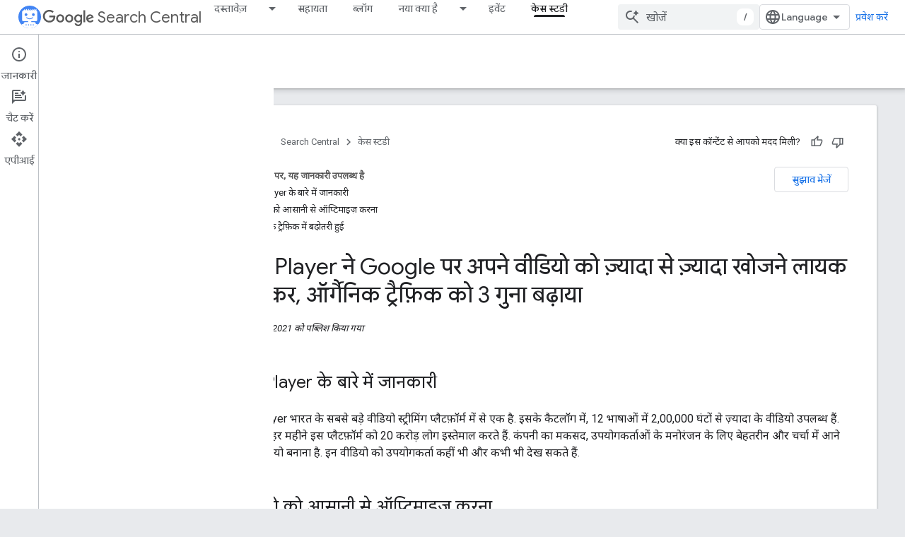

--- FILE ---
content_type: text/html; charset=utf-8
request_url: https://developers.google.com/search/case-studies/mx-case-study?authuser=4&hl=hi
body_size: 26648
content:









<!doctype html>
<html 
      lang="hi-x-mtfrom-en"
      dir="ltr">
  <head>
    <meta name="google-signin-client-id" content="721724668570-nbkv1cfusk7kk4eni4pjvepaus73b13t.apps.googleusercontent.com"><meta name="google-signin-scope"
          content="profile email https://www.googleapis.com/auth/developerprofiles https://www.googleapis.com/auth/developerprofiles.award https://www.googleapis.com/auth/devprofiles.full_control.firstparty"><meta property="og:site_name" content="Google for Developers">
    <meta property="og:type" content="website"><meta name="theme-color" content="#fff"><meta charset="utf-8">
    <meta content="IE=Edge" http-equiv="X-UA-Compatible">
    <meta name="viewport" content="width=device-width, initial-scale=1">
    

    <link rel="manifest" href="/_pwa/developers/manifest.json"
          crossorigin="use-credentials">
    <link rel="preconnect" href="//www.gstatic.com" crossorigin>
    <link rel="preconnect" href="//fonts.gstatic.com" crossorigin>
    <link rel="preconnect" href="//fonts.googleapis.com" crossorigin>
    <link rel="preconnect" href="//apis.google.com" crossorigin>
    <link rel="preconnect" href="//www.google-analytics.com" crossorigin><link rel="stylesheet" href="//fonts.googleapis.com/css?family=Google+Sans:400,500|Roboto:400,400italic,500,500italic,700,700italic|Roboto+Mono:400,500,700&display=swap">
      <link rel="stylesheet"
            href="//fonts.googleapis.com/css2?family=Material+Icons&family=Material+Symbols+Outlined&display=block"><link rel="stylesheet" href="//fonts.googleapis.com/css?family=Noto+Sans"><link rel="stylesheet" href="https://www.gstatic.com/devrel-devsite/prod/v5ecaab6967af5bdfffc1b93fe7d0ad58c271bf9f563243cec25f323a110134f0/developers/css/app.css">
      <link rel="shortcut icon" href="https://www.gstatic.com/devrel-devsite/prod/v5ecaab6967af5bdfffc1b93fe7d0ad58c271bf9f563243cec25f323a110134f0/developers/images/favicon-new.png">
    <link rel="apple-touch-icon" href="https://www.gstatic.com/devrel-devsite/prod/v5ecaab6967af5bdfffc1b93fe7d0ad58c271bf9f563243cec25f323a110134f0/developers/images/touchicon-180-new.png"><link rel="canonical" href="https://developers.google.com/search/case-studies/mx-case-study?hl=hi"><link rel="search" type="application/opensearchdescription+xml"
            title="Google for Developers" href="https://developers.google.com/s/opensearch.xml?authuser=4&amp;hl=hi">
      <link rel="alternate" hreflang="en"
          href="https://developers.google.com/search/case-studies/mx-case-study" /><link rel="alternate" hreflang="x-default" href="https://developers.google.com/search/case-studies/mx-case-study" /><link rel="alternate" hreflang="ar"
          href="https://developers.google.com/search/case-studies/mx-case-study?hl=ar" /><link rel="alternate" hreflang="zh-Hans"
          href="https://developers.google.com/search/case-studies/mx-case-study?hl=zh-cn" /><link rel="alternate" hreflang="zh-Hant"
          href="https://developers.google.com/search/case-studies/mx-case-study?hl=zh-tw" /><link rel="alternate" hreflang="fr"
          href="https://developers.google.com/search/case-studies/mx-case-study?hl=fr" /><link rel="alternate" hreflang="de"
          href="https://developers.google.com/search/case-studies/mx-case-study?hl=de" /><link rel="alternate" hreflang="hi"
          href="https://developers.google.com/search/case-studies/mx-case-study?hl=hi" /><link rel="alternate" hreflang="id"
          href="https://developers.google.com/search/case-studies/mx-case-study?hl=id" /><link rel="alternate" hreflang="it"
          href="https://developers.google.com/search/case-studies/mx-case-study?hl=it" /><link rel="alternate" hreflang="ja"
          href="https://developers.google.com/search/case-studies/mx-case-study?hl=ja" /><link rel="alternate" hreflang="ko"
          href="https://developers.google.com/search/case-studies/mx-case-study?hl=ko" /><link rel="alternate" hreflang="pl"
          href="https://developers.google.com/search/case-studies/mx-case-study?hl=pl" /><link rel="alternate" hreflang="pt-BR"
          href="https://developers.google.com/search/case-studies/mx-case-study?hl=pt-br" /><link rel="alternate" hreflang="ru"
          href="https://developers.google.com/search/case-studies/mx-case-study?hl=ru" /><link rel="alternate" hreflang="es"
          href="https://developers.google.com/search/case-studies/mx-case-study?hl=es" /><link rel="alternate" hreflang="es-419"
          href="https://developers.google.com/search/case-studies/mx-case-study?hl=es-419" /><link rel="alternate" hreflang="th"
          href="https://developers.google.com/search/case-studies/mx-case-study?hl=th" /><link rel="alternate" hreflang="tr"
          href="https://developers.google.com/search/case-studies/mx-case-study?hl=tr" /><link rel="alternate" hreflang="vi"
          href="https://developers.google.com/search/case-studies/mx-case-study?hl=vi" /><title>वीडियो ऑप्टिमाइज़ेशन से जुड़ी केस स्टडी | Google Search Central &nbsp;|&nbsp; Google for Developers</title>

<meta property="og:title" content="वीडियो ऑप्टिमाइज़ेशन से जुड़ी केस स्टडी | Google Search Central &nbsp;|&nbsp; Google for Developers"><meta name="description" content="जानें कि MX Player ने स्ट्रक्चर्ड डेटा जोड़कर और वीडियो इंडेक्स होने की प्रक्रिया को ऑप्टिमाइज़ करके, Google पर अपने ऑर्गैनिक ट्रैफ़िक को कैसे बढ़ाया.">
  <meta property="og:description" content="जानें कि MX Player ने स्ट्रक्चर्ड डेटा जोड़कर और वीडियो इंडेक्स होने की प्रक्रिया को ऑप्टिमाइज़ करके, Google पर अपने ऑर्गैनिक ट्रैफ़िक को कैसे बढ़ाया."><meta property="og:url" content="https://developers.google.com/search/case-studies/mx-case-study?hl=hi"><meta property="og:image" content="https://developers.google.com/static/search/images/home-social-share-lockup.jpg?authuser=4&amp;hl=hi">
  <meta property="og:image:width" content="1200">
  <meta property="og:image:height" content="675"><meta property="og:locale" content="hi"><meta name="twitter:card" content="summary_large_image"><script type="application/ld+json">
  {
    "@context": "https://schema.org",
    "@type": "BreadcrumbList",
    "itemListElement": [{
      "@type": "ListItem",
      "position": 1,
      "name": "Search Central",
      "item": "https://developers.google.com/search"
    },{
      "@type": "ListItem",
      "position": 2,
      "name": "वीडियो ऑप्टिमाइज़ेशन से जुड़ी केस स्टडी | Google Search Central",
      "item": "https://developers.google.com/search/case-studies/mx-case-study"
    }]
  }
  </script><link rel="alternate machine-translated-from" hreflang="en"
        href="https://developers.google.com/search/case-studies/mx-case-study?hl=en&amp;authuser=4">
  
    
    
    
    
    
    
    
    
    
    
    <meta name="apple-itunes-app" content="app-id=1512522198">
    
    
  

    
      <link rel="stylesheet" href="/extras.css"></head>
  <body class="color-scheme--light"
        template="page"
        theme="white"
        type="lcat"
        
        
        
        layout="docs"
        
        
        
        
        
          
            concierge='closed'
          
        
        display-toc
        pending>
  
    <devsite-progress type="indeterminate" id="app-progress"></devsite-progress>
  
  
    <a href="#main-content" class="skip-link button">
      
      सीधे मुख्य कॉन्टेंट पर जाएं
    </a>
    <section class="devsite-wrapper">
      <devsite-cookie-notification-bar></devsite-cookie-notification-bar><devsite-header role="banner">
  
    





















<div class="devsite-header--inner" data-nosnippet>
  <div class="devsite-top-logo-row-wrapper-wrapper">
    <div class="devsite-top-logo-row-wrapper">
      <div class="devsite-top-logo-row">
        <button type="button" id="devsite-hamburger-menu"
          class="devsite-header-icon-button button-flat material-icons gc-analytics-event"
          data-category="Site-Wide Custom Events"
          data-label="Navigation menu button"
          visually-hidden
          aria-label="मेन्यू खोलें">
        </button>
        
<div class="devsite-product-name-wrapper">

  
    
  
  <a href="https://developers.google.com/search?authuser=4&amp;hl=hi">
    
  <div class="devsite-product-logo-container"
       
       
       
    size="medium"
  >
  
    <picture>
      
      <img class="devsite-product-logo"
           alt="Google Search Central"
           src="https://developers.google.com/static/search/images/google-search-central-logo.svg?authuser=4&amp;hl=hi"
           srcset=" /static/search/images/google-search-central-logo.svg"
           sizes="64px"
           loading="lazy"
           >
    </picture>
  
  </div>
  
  </a>
  

  



  
  
  <span class="devsite-product-name">
    <ul class="devsite-breadcrumb-list"
  >
  
  <li class="devsite-breadcrumb-item
             devsite-has-google-wordmark">
    
    
    
      
      
        
  <a href="https://developers.google.com/search?authuser=4&amp;hl=hi"
      
        class="devsite-breadcrumb-link gc-analytics-event"
      
        data-category="Site-Wide Custom Events"
      
        data-label="Upper Header"
      
        data-value="1"
      
        track-type="globalNav"
      
        track-name="breadcrumb"
      
        track-metadata-position="1"
      
        track-metadata-eventdetail="Google Search Central"
      
    >
    
          <svg class="devsite-google-wordmark"
       xmlns="http://www.w3.org/2000/svg"
       viewBox="0 0 148 48">
    <title>Google</title>
    <path class="devsite-google-wordmark-svg-path" d="M19.58,37.65c-9.87,0-18.17-8.04-18.17-17.91c0-9.87,8.3-17.91,18.17-17.91c5.46,0,9.35,2.14,12.27,4.94l-3.45,3.45c-2.1-1.97-4.93-3.49-8.82-3.49c-7.21,0-12.84,5.81-12.84,13.02c0,7.21,5.64,13.02,12.84,13.02c4.67,0,7.34-1.88,9.04-3.58c1.4-1.4,2.32-3.41,2.66-6.16H19.58v-4.89h16.47c0.18,0.87,0.26,1.92,0.26,3.06c0,3.67-1.01,8.21-4.24,11.44C28.93,35.9,24.91,37.65,19.58,37.65z M61.78,26.12c0,6.64-5.1,11.53-11.36,11.53s-11.36-4.89-11.36-11.53c0-6.68,5.1-11.53,11.36-11.53S61.78,19.43,61.78,26.12z M56.8,26.12c0-4.15-2.96-6.99-6.39-6.99c-3.43,0-6.39,2.84-6.39,6.99c0,4.11,2.96,6.99,6.39,6.99C53.84,33.11,56.8,30.22,56.8,26.12z M87.25,26.12c0,6.64-5.1,11.53-11.36,11.53c-6.26,0-11.36-4.89-11.36-11.53c0-6.68,5.1-11.53,11.36-11.53C82.15,14.59,87.25,19.43,87.25,26.12zM82.28,26.12c0-4.15-2.96-6.99-6.39-6.99c-3.43,0-6.39,2.84-6.39,6.99c0,4.11,2.96,6.99,6.39,6.99C79.32,33.11,82.28,30.22,82.28,26.12z M112.09,15.29v20.7c0,8.52-5.02,12.01-10.96,12.01c-5.59,0-8.95-3.76-10.22-6.81l4.41-1.83c0.79,1.88,2.71,4.1,5.81,4.1c3.8,0,6.16-2.36,6.16-6.77v-1.66h-0.18c-1.14,1.4-3.32,2.62-6.07,2.62c-5.76,0-11.05-5.02-11.05-11.49c0-6.51,5.28-11.57,11.05-11.57c2.75,0,4.93,1.22,6.07,2.58h0.18v-1.88H112.09z M107.64,26.16c0-4.06-2.71-7.03-6.16-7.03c-3.49,0-6.42,2.97-6.42,7.03c0,4.02,2.93,6.94,6.42,6.94C104.93,33.11,107.64,30.18,107.64,26.16z M120.97,3.06v33.89h-5.07V3.06H120.97z M140.89,29.92l3.93,2.62c-1.27,1.88-4.32,5.11-9.61,5.11c-6.55,0-11.28-5.07-11.28-11.53c0-6.86,4.77-11.53,10.71-11.53c5.98,0,8.91,4.76,9.87,7.34l0.52,1.31l-15.42,6.38c1.18,2.31,3.01,3.49,5.59,3.49C137.79,33.11,139.58,31.84,140.89,29.92zM128.79,25.77l10.31-4.28c-0.57-1.44-2.27-2.45-4.28-2.45C132.24,19.04,128.66,21.31,128.79,25.77z"/>
  </svg>Search Central
        
  </a>
  
      
    
  </li>
  
</ul>
  </span>

</div>
        <div class="devsite-top-logo-row-middle">
          <div class="devsite-header-upper-tabs">
            
              
              
  <devsite-tabs class="upper-tabs">

    <nav class="devsite-tabs-wrapper" aria-label="ऊपर के टैब">
      
        
          <tab class="devsite-dropdown
    devsite-dropdown-full
    
    
    ">
  
    <a href="https://developers.google.com/search/docs?authuser=4&amp;hl=hi"
    class="devsite-tabs-content gc-analytics-event "
      track-metadata-eventdetail="https://developers.google.com/search/docs?authuser=4&amp;hl=hi"
    
       track-type="nav"
       track-metadata-position="nav - दस्तावेज़"
       track-metadata-module="primary nav"
       
       
         
           data-category="Site-Wide Custom Events"
         
           data-label="Tab: दस्तावेज़"
         
           track-name="दस्तावेज़"
         
       >
    दस्तावेज़
  
    </a>
    
      <button
         aria-haspopup="menu"
         aria-expanded="false"
         aria-label="इसके लिए ड्रॉपडाउन मेन्यू दस्तावेज़"
         track-type="nav"
         track-metadata-eventdetail="https://developers.google.com/search/docs?authuser=4&amp;hl=hi"
         track-metadata-position="nav - दस्तावेज़"
         track-metadata-module="primary nav"
         
          
            data-category="Site-Wide Custom Events"
          
            data-label="Tab: दस्तावेज़"
          
            track-name="दस्तावेज़"
          
        
         class="devsite-tabs-dropdown-toggle devsite-icon devsite-icon-arrow-drop-down"></button>
    
  
  <div class="devsite-tabs-dropdown" role="menu" aria-label="submenu" hidden>
    
    <div class="devsite-tabs-dropdown-content">
      
        <div class="devsite-tabs-dropdown-column
                    ">
          
            <ul class="devsite-tabs-dropdown-section
                       ">
              
                <li class="devsite-nav-title" role="heading" tooltip>एसईओ से जुड़ी बुनियादी बातें</li>
              
              
              
                <li class="devsite-nav-item">
                  <a href="https://developers.google.com/search/docs?authuser=4&amp;hl=hi"
                    
                     track-type="nav"
                     track-metadata-eventdetail="https://developers.google.com/search/docs?authuser=4&amp;hl=hi"
                     track-metadata-position="nav - दस्तावेज़"
                     track-metadata-module="tertiary nav"
                     
                       track-metadata-module_headline="एसईओ से जुड़ी बुनियादी बातें"
                     
                     tooltip
                  >
                    
                    <div class="devsite-nav-item-title">
                      शुरुआती जानकारी
                    </div>
                    
                  </a>
                </li>
              
                <li class="devsite-nav-item">
                  <a href="https://developers.google.com/search/docs/essentials?authuser=4&amp;hl=hi"
                    
                     track-type="nav"
                     track-metadata-eventdetail="https://developers.google.com/search/docs/essentials?authuser=4&amp;hl=hi"
                     track-metadata-position="nav - दस्तावेज़"
                     track-metadata-module="tertiary nav"
                     
                       track-metadata-module_headline="एसईओ से जुड़ी बुनियादी बातें"
                     
                     tooltip
                  >
                    
                    <div class="devsite-nav-item-title">
                      Search पर कॉन्टेंट दिखाने के बुनियादी दिशा-निर्देश
                    </div>
                    
                  </a>
                </li>
              
                <li class="devsite-nav-item">
                  <a href="https://developers.google.com/search/docs/fundamentals/seo-starter-guide?authuser=4&amp;hl=hi"
                    
                     track-type="nav"
                     track-metadata-eventdetail="https://developers.google.com/search/docs/fundamentals/seo-starter-guide?authuser=4&amp;hl=hi"
                     track-metadata-position="nav - दस्तावेज़"
                     track-metadata-module="tertiary nav"
                     
                       track-metadata-module_headline="एसईओ से जुड़ी बुनियादी बातें"
                     
                     tooltip
                  >
                    
                    <div class="devsite-nav-item-title">
                      एसईओ स्टार्टर गाइड
                    </div>
                    
                  </a>
                </li>
              
                <li class="devsite-nav-item">
                  <a href="https://developers.google.com/search/docs/fundamentals/how-search-works?authuser=4&amp;hl=hi"
                    
                     track-type="nav"
                     track-metadata-eventdetail="https://developers.google.com/search/docs/fundamentals/how-search-works?authuser=4&amp;hl=hi"
                     track-metadata-position="nav - दस्तावेज़"
                     track-metadata-module="tertiary nav"
                     
                       track-metadata-module_headline="एसईओ से जुड़ी बुनियादी बातें"
                     
                     tooltip
                  >
                    
                    <div class="devsite-nav-item-title">
                      Google Search के काम करने का तरीका
                    </div>
                    
                  </a>
                </li>
              
                <li class="devsite-nav-item">
                  <a href="https://developers.google.com/search/docs/fundamentals/do-i-need-seo?authuser=4&amp;hl=hi"
                    
                     track-type="nav"
                     track-metadata-eventdetail="https://developers.google.com/search/docs/fundamentals/do-i-need-seo?authuser=4&amp;hl=hi"
                     track-metadata-position="nav - दस्तावेज़"
                     track-metadata-module="tertiary nav"
                     
                       track-metadata-module_headline="एसईओ से जुड़ी बुनियादी बातें"
                     
                     tooltip
                  >
                    
                    <div class="devsite-nav-item-title">
                      क्या आपको एसईओ एक्सपर्ट की ज़रूरत है?
                    </div>
                    
                  </a>
                </li>
              
            </ul>
          
        </div>
      
        <div class="devsite-tabs-dropdown-column
                    ">
          
            <ul class="devsite-tabs-dropdown-section
                       ">
              
                <li class="devsite-nav-title" role="heading" tooltip>क्रॉल और इंंडेक्स करना</li>
              
              
              
                <li class="devsite-nav-item">
                  <a href="https://developers.google.com/search/docs/crawling-indexing/sitemaps/overview?authuser=4&amp;hl=hi"
                    
                     track-type="nav"
                     track-metadata-eventdetail="https://developers.google.com/search/docs/crawling-indexing/sitemaps/overview?authuser=4&amp;hl=hi"
                     track-metadata-position="nav - दस्तावेज़"
                     track-metadata-module="tertiary nav"
                     
                       track-metadata-module_headline="क्रॉल और इंंडेक्स करना"
                     
                     tooltip
                  >
                    
                    <div class="devsite-nav-item-title">
                      साइटमैप
                    </div>
                    
                  </a>
                </li>
              
                <li class="devsite-nav-item">
                  <a href="https://developers.google.com/search/docs/crawling-indexing/robots/intro?authuser=4&amp;hl=hi"
                    
                     track-type="nav"
                     track-metadata-eventdetail="https://developers.google.com/search/docs/crawling-indexing/robots/intro?authuser=4&amp;hl=hi"
                     track-metadata-position="nav - दस्तावेज़"
                     track-metadata-module="tertiary nav"
                     
                       track-metadata-module_headline="क्रॉल और इंंडेक्स करना"
                     
                     tooltip
                  >
                    
                    <div class="devsite-nav-item-title">
                      robots.txt
                    </div>
                    
                  </a>
                </li>
              
                <li class="devsite-nav-item">
                  <a href="https://developers.google.com/search/docs/crawling-indexing/special-tags?authuser=4&amp;hl=hi"
                    
                     track-type="nav"
                     track-metadata-eventdetail="https://developers.google.com/search/docs/crawling-indexing/special-tags?authuser=4&amp;hl=hi"
                     track-metadata-position="nav - दस्तावेज़"
                     track-metadata-module="tertiary nav"
                     
                       track-metadata-module_headline="क्रॉल और इंंडेक्स करना"
                     
                     tooltip
                  >
                    
                    <div class="devsite-nav-item-title">
                      मेटा टैग
                    </div>
                    
                  </a>
                </li>
              
                <li class="devsite-nav-item">
                  <a href="https://developers.google.com/search/docs/crawling-indexing/ask-google-to-recrawl?authuser=4&amp;hl=hi"
                    
                     track-type="nav"
                     track-metadata-eventdetail="https://developers.google.com/search/docs/crawling-indexing/ask-google-to-recrawl?authuser=4&amp;hl=hi"
                     track-metadata-position="nav - दस्तावेज़"
                     track-metadata-module="tertiary nav"
                     
                       track-metadata-module_headline="क्रॉल और इंंडेक्स करना"
                     
                     tooltip
                  >
                    
                    <div class="devsite-nav-item-title">
                      क्रॉलर मैनेजमेंट
                    </div>
                    
                  </a>
                </li>
              
                <li class="devsite-nav-item">
                  <a href="https://developers.google.com/search/docs/crawling-indexing/control-what-you-share?authuser=4&amp;hl=hi"
                    
                     track-type="nav"
                     track-metadata-eventdetail="https://developers.google.com/search/docs/crawling-indexing/control-what-you-share?authuser=4&amp;hl=hi"
                     track-metadata-position="nav - दस्तावेज़"
                     track-metadata-module="tertiary nav"
                     
                       track-metadata-module_headline="क्रॉल और इंंडेक्स करना"
                     
                     tooltip
                  >
                    
                    <div class="devsite-nav-item-title">
                      निष्कासन
                    </div>
                    
                  </a>
                </li>
              
                <li class="devsite-nav-item">
                  <a href="https://developers.google.com/search/docs/crawling-indexing/consolidate-duplicate-urls?authuser=4&amp;hl=hi"
                    
                     track-type="nav"
                     track-metadata-eventdetail="https://developers.google.com/search/docs/crawling-indexing/consolidate-duplicate-urls?authuser=4&amp;hl=hi"
                     track-metadata-position="nav - दस्तावेज़"
                     track-metadata-module="tertiary nav"
                     
                       track-metadata-module_headline="क्रॉल और इंंडेक्स करना"
                     
                     tooltip
                  >
                    
                    <div class="devsite-nav-item-title">
                      यूआरएल के कैननिकल होने की जांच करना
                    </div>
                    
                  </a>
                </li>
              
                <li class="devsite-nav-item">
                  <a href="https://developers.google.com/search/docs/crawling-indexing/301-redirects?authuser=4&amp;hl=hi"
                    
                     track-type="nav"
                     track-metadata-eventdetail="https://developers.google.com/search/docs/crawling-indexing/301-redirects?authuser=4&amp;hl=hi"
                     track-metadata-position="nav - दस्तावेज़"
                     track-metadata-module="tertiary nav"
                     
                       track-metadata-module_headline="क्रॉल और इंंडेक्स करना"
                     
                     tooltip
                  >
                    
                    <div class="devsite-nav-item-title">
                      रीडायरेक्ट
                    </div>
                    
                  </a>
                </li>
              
                <li class="devsite-nav-item">
                  <a href="https://developers.google.com/search/docs/crawling-indexing/javascript/javascript-seo-basics?authuser=4&amp;hl=hi"
                    
                     track-type="nav"
                     track-metadata-eventdetail="https://developers.google.com/search/docs/crawling-indexing/javascript/javascript-seo-basics?authuser=4&amp;hl=hi"
                     track-metadata-position="nav - दस्तावेज़"
                     track-metadata-module="tertiary nav"
                     
                       track-metadata-module_headline="क्रॉल और इंंडेक्स करना"
                     
                     tooltip
                  >
                    
                    <div class="devsite-nav-item-title">
                      JavaScript एसईओ
                    </div>
                    
                  </a>
                </li>
              
            </ul>
          
        </div>
      
        <div class="devsite-tabs-dropdown-column
                    ">
          
            <ul class="devsite-tabs-dropdown-section
                       ">
              
                <li class="devsite-nav-title" role="heading" tooltip>रैंकिंग और खोज नतीजों में दिखने का तरीका</li>
              
              
              
                <li class="devsite-nav-item">
                  <a href="https://developers.google.com/search/docs/appearance/visual-elements-gallery?authuser=4&amp;hl=hi"
                    
                     track-type="nav"
                     track-metadata-eventdetail="https://developers.google.com/search/docs/appearance/visual-elements-gallery?authuser=4&amp;hl=hi"
                     track-metadata-position="nav - दस्तावेज़"
                     track-metadata-module="tertiary nav"
                     
                       track-metadata-module_headline="रैंकिंग और खोज नतीजों में दिखने का तरीका"
                     
                     tooltip
                  >
                    
                    <div class="devsite-nav-item-title">
                      विज़ुअल एलिमेंट गैलरी
                    </div>
                    
                  </a>
                </li>
              
                <li class="devsite-nav-item">
                  <a href="https://developers.google.com/search/docs/appearance/title-link?authuser=4&amp;hl=hi"
                    
                     track-type="nav"
                     track-metadata-eventdetail="https://developers.google.com/search/docs/appearance/title-link?authuser=4&amp;hl=hi"
                     track-metadata-position="nav - दस्तावेज़"
                     track-metadata-module="tertiary nav"
                     
                       track-metadata-module_headline="रैंकिंग और खोज नतीजों में दिखने का तरीका"
                     
                     tooltip
                  >
                    
                    <div class="devsite-nav-item-title">
                      टाइटल के लिंक
                    </div>
                    
                  </a>
                </li>
              
                <li class="devsite-nav-item">
                  <a href="https://developers.google.com/search/docs/appearance/snippet?authuser=4&amp;hl=hi"
                    
                     track-type="nav"
                     track-metadata-eventdetail="https://developers.google.com/search/docs/appearance/snippet?authuser=4&amp;hl=hi"
                     track-metadata-position="nav - दस्तावेज़"
                     track-metadata-module="tertiary nav"
                     
                       track-metadata-module_headline="रैंकिंग और खोज नतीजों में दिखने का तरीका"
                     
                     tooltip
                  >
                    
                    <div class="devsite-nav-item-title">
                      स्निपेट
                    </div>
                    
                  </a>
                </li>
              
                <li class="devsite-nav-item">
                  <a href="https://developers.google.com/search/docs/appearance/google-images?authuser=4&amp;hl=hi"
                    
                     track-type="nav"
                     track-metadata-eventdetail="https://developers.google.com/search/docs/appearance/google-images?authuser=4&amp;hl=hi"
                     track-metadata-position="nav - दस्तावेज़"
                     track-metadata-module="tertiary nav"
                     
                       track-metadata-module_headline="रैंकिंग और खोज नतीजों में दिखने का तरीका"
                     
                     tooltip
                  >
                    
                    <div class="devsite-nav-item-title">
                      इमेज
                    </div>
                    
                  </a>
                </li>
              
                <li class="devsite-nav-item">
                  <a href="https://developers.google.com/search/docs/appearance/video?authuser=4&amp;hl=hi"
                    
                     track-type="nav"
                     track-metadata-eventdetail="https://developers.google.com/search/docs/appearance/video?authuser=4&amp;hl=hi"
                     track-metadata-position="nav - दस्तावेज़"
                     track-metadata-module="tertiary nav"
                     
                       track-metadata-module_headline="रैंकिंग और खोज नतीजों में दिखने का तरीका"
                     
                     tooltip
                  >
                    
                    <div class="devsite-nav-item-title">
                      वीडियो
                    </div>
                    
                  </a>
                </li>
              
                <li class="devsite-nav-item">
                  <a href="https://developers.google.com/search/docs/appearance/structured-data/search-gallery?authuser=4&amp;hl=hi"
                    
                     track-type="nav"
                     track-metadata-eventdetail="https://developers.google.com/search/docs/appearance/structured-data/search-gallery?authuser=4&amp;hl=hi"
                     track-metadata-position="nav - दस्तावेज़"
                     track-metadata-module="tertiary nav"
                     
                       track-metadata-module_headline="रैंकिंग और खोज नतीजों में दिखने का तरीका"
                     
                     tooltip
                  >
                    
                    <div class="devsite-nav-item-title">
                      स्ट्रक्चर्ड डेटा
                    </div>
                    
                  </a>
                </li>
              
                <li class="devsite-nav-item">
                  <a href="https://developers.google.com/search/docs/appearance/favicon-in-search?authuser=4&amp;hl=hi"
                    
                     track-type="nav"
                     track-metadata-eventdetail="https://developers.google.com/search/docs/appearance/favicon-in-search?authuser=4&amp;hl=hi"
                     track-metadata-position="nav - दस्तावेज़"
                     track-metadata-module="tertiary nav"
                     
                       track-metadata-module_headline="रैंकिंग और खोज नतीजों में दिखने का तरीका"
                     
                     tooltip
                  >
                    
                    <div class="devsite-nav-item-title">
                      फ़ेविकॉन
                    </div>
                    
                  </a>
                </li>
              
            </ul>
          
        </div>
      
        <div class="devsite-tabs-dropdown-column
                    ">
          
            <ul class="devsite-tabs-dropdown-section
                       ">
              
                <li class="devsite-nav-title" role="heading" tooltip>साइट के हिसाब से गाइड</li>
              
              
              
                <li class="devsite-nav-item">
                  <a href="https://developers.google.com/search/docs/specialty/ecommerce?authuser=4&amp;hl=hi"
                    
                     track-type="nav"
                     track-metadata-eventdetail="https://developers.google.com/search/docs/specialty/ecommerce?authuser=4&amp;hl=hi"
                     track-metadata-position="nav - दस्तावेज़"
                     track-metadata-module="tertiary nav"
                     
                       track-metadata-module_headline="साइट के हिसाब से गाइड"
                     
                     tooltip
                  >
                    
                    <div class="devsite-nav-item-title">
                      ई-कॉमर्स
                    </div>
                    
                  </a>
                </li>
              
                <li class="devsite-nav-item">
                  <a href="https://developers.google.com/search/docs/specialty/international?authuser=4&amp;hl=hi"
                    
                     track-type="nav"
                     track-metadata-eventdetail="https://developers.google.com/search/docs/specialty/international?authuser=4&amp;hl=hi"
                     track-metadata-position="nav - दस्तावेज़"
                     track-metadata-module="tertiary nav"
                     
                       track-metadata-module_headline="साइट के हिसाब से गाइड"
                     
                     tooltip
                  >
                    
                    <div class="devsite-nav-item-title">
                      अंतरराष्ट्रीय और कई भाषाओं वाली साइटें
                    </div>
                    
                  </a>
                </li>
              
            </ul>
          
            <ul class="devsite-tabs-dropdown-section
                       ">
              
                <li class="devsite-nav-title" role="heading" tooltip>डेटा का विश्लेषण</li>
              
              
              
                <li class="devsite-nav-item">
                  <a href="https://developers.google.com/search/docs/monitor-debug/search-console-start?authuser=4&amp;hl=hi"
                    
                     track-type="nav"
                     track-metadata-eventdetail="https://developers.google.com/search/docs/monitor-debug/search-console-start?authuser=4&amp;hl=hi"
                     track-metadata-position="nav - दस्तावेज़"
                     track-metadata-module="tertiary nav"
                     
                       track-metadata-module_headline="साइट के हिसाब से गाइड"
                     
                     tooltip
                  >
                    
                    <div class="devsite-nav-item-title">
                      Search Console के इस्तेमाल की जानकारी
                    </div>
                    
                  </a>
                </li>
              
                <li class="devsite-nav-item">
                  <a href="https://developers.google.com/search/docs/monitor-debug/debugging-search-traffic-drops?authuser=4&amp;hl=hi"
                    
                     track-type="nav"
                     track-metadata-eventdetail="https://developers.google.com/search/docs/monitor-debug/debugging-search-traffic-drops?authuser=4&amp;hl=hi"
                     track-metadata-position="nav - दस्तावेज़"
                     track-metadata-module="tertiary nav"
                     
                       track-metadata-module_headline="साइट के हिसाब से गाइड"
                     
                     tooltip
                  >
                    
                    <div class="devsite-nav-item-title">
                      ट्रैफ़िक में आई गिरावट को डीबग करना
                    </div>
                    
                  </a>
                </li>
              
                <li class="devsite-nav-item">
                  <a href="https://developers.google.com/search/docs/monitor-debug/google-analytics-search-console?authuser=4&amp;hl=hi"
                    
                     track-type="nav"
                     track-metadata-eventdetail="https://developers.google.com/search/docs/monitor-debug/google-analytics-search-console?authuser=4&amp;hl=hi"
                     track-metadata-position="nav - दस्तावेज़"
                     track-metadata-module="tertiary nav"
                     
                       track-metadata-module_headline="साइट के हिसाब से गाइड"
                     
                     tooltip
                  >
                    
                    <div class="devsite-nav-item-title">
                      एसईओ के लिए Search Console और Google Analytics के डेटा का इस्तेमाल करना
                    </div>
                    
                  </a>
                </li>
              
                <li class="devsite-nav-item">
                  <a href="https://developers.google.com/search/docs/monitor-debug/trends-start?authuser=4&amp;hl=hi"
                    
                     track-type="nav"
                     track-metadata-eventdetail="https://developers.google.com/search/docs/monitor-debug/trends-start?authuser=4&amp;hl=hi"
                     track-metadata-position="nav - दस्तावेज़"
                     track-metadata-module="tertiary nav"
                     
                       track-metadata-module_headline="साइट के हिसाब से गाइड"
                     
                     tooltip
                  >
                    
                    <div class="devsite-nav-item-title">
                      Google Trends का इस्तेमाल शुरू करें
                    </div>
                    
                  </a>
                </li>
              
            </ul>
          
        </div>
      
    </div>
  </div>
</tab>
        
      
        
          <tab  >
            
    <a href="https://developers.google.com/search/help?authuser=4&amp;hl=hi"
    class="devsite-tabs-content gc-analytics-event "
      track-metadata-eventdetail="https://developers.google.com/search/help?authuser=4&amp;hl=hi"
    
       track-type="nav"
       track-metadata-position="nav - सहायता"
       track-metadata-module="primary nav"
       
       
         
           data-category="Site-Wide Custom Events"
         
           data-label="Tab: सहायता"
         
           track-name="सहायता"
         
       >
    सहायता
  
    </a>
    
  
          </tab>
        
      
        
          <tab  >
            
    <a href="https://developers.google.com/search/blog?authuser=4&amp;hl=hi"
    class="devsite-tabs-content gc-analytics-event "
      track-metadata-eventdetail="https://developers.google.com/search/blog?authuser=4&amp;hl=hi"
    
       track-type="nav"
       track-metadata-position="nav - ब्लॉग"
       track-metadata-module="primary nav"
       
       
         
           data-category="Site-Wide Custom Events"
         
           data-label="Tab: ब्लॉग"
         
           track-name="ब्लॉग"
         
       >
    ब्लॉग
  
    </a>
    
  
          </tab>
        
      
        
          <tab class="devsite-dropdown
    
    
    
    ">
  
    <a href="https://developers.google.com/search/news?authuser=4&amp;hl=hi"
    class="devsite-tabs-content gc-analytics-event "
      track-metadata-eventdetail="https://developers.google.com/search/news?authuser=4&amp;hl=hi"
    
       track-type="nav"
       track-metadata-position="nav - नया क्या है"
       track-metadata-module="primary nav"
       
       
         
           data-category="Site-Wide Custom Events"
         
           data-label="Tab: नया क्या है"
         
           track-name="नया क्या है"
         
       >
    नया क्या है
  
    </a>
    
      <button
         aria-haspopup="menu"
         aria-expanded="false"
         aria-label="इसके लिए ड्रॉपडाउन मेन्यू नया क्या है"
         track-type="nav"
         track-metadata-eventdetail="https://developers.google.com/search/news?authuser=4&amp;hl=hi"
         track-metadata-position="nav - नया क्या है"
         track-metadata-module="primary nav"
         
          
            data-category="Site-Wide Custom Events"
          
            data-label="Tab: नया क्या है"
          
            track-name="नया क्या है"
          
        
         class="devsite-tabs-dropdown-toggle devsite-icon devsite-icon-arrow-drop-down"></button>
    
  
  <div class="devsite-tabs-dropdown" role="menu" aria-label="submenu" hidden>
    
    <div class="devsite-tabs-dropdown-content">
      
        <div class="devsite-tabs-dropdown-column
                    ">
          
            <ul class="devsite-tabs-dropdown-section
                       ">
              
              
              
                <li class="devsite-nav-item">
                  <a href="https://developers.google.com/search/news?authuser=4&amp;hl=hi"
                    
                     track-type="nav"
                     track-metadata-eventdetail="https://developers.google.com/search/news?authuser=4&amp;hl=hi"
                     track-metadata-position="nav - नया क्या है"
                     track-metadata-module="tertiary nav"
                     
                     tooltip
                  >
                    
                    <div class="devsite-nav-item-title">
                      सभी अपडेट
                    </div>
                    
                  </a>
                </li>
              
                <li class="devsite-nav-item">
                  <a href="https://developers.google.com/search/updates?authuser=4&amp;hl=hi"
                    
                     track-type="nav"
                     track-metadata-eventdetail="https://developers.google.com/search/updates?authuser=4&amp;hl=hi"
                     track-metadata-position="nav - नया क्या है"
                     track-metadata-module="tertiary nav"
                     
                     tooltip
                  >
                    
                    <div class="devsite-nav-item-title">
                      दस्तावेज़ से जुड़े अपडेट
                    </div>
                    
                  </a>
                </li>
              
                <li class="devsite-nav-item">
                  <a href="https://status.search.google.com/products/rGHU1u87FJnkP6W2GwMi/history?authuser=4&amp;hl=hi"
                    
                     track-type="nav"
                     track-metadata-eventdetail="https://status.search.google.com/products/rGHU1u87FJnkP6W2GwMi/history?authuser=4&amp;hl=hi"
                     track-metadata-position="nav - नया क्या है"
                     track-metadata-module="tertiary nav"
                     
                     tooltip
                  >
                    
                    <div class="devsite-nav-item-title">
                      रैंकिंग से जुड़े अपडेट
                    </div>
                    
                  </a>
                </li>
              
                <li class="devsite-nav-item">
                  <a href="https://www.youtube.com/channel/UCWf2ZlNsCGDS89VBF_awNvA?authuser=4&amp;hl=hi"
                    
                     track-type="nav"
                     track-metadata-eventdetail="https://www.youtube.com/channel/UCWf2ZlNsCGDS89VBF_awNvA?authuser=4&amp;hl=hi"
                     track-metadata-position="nav - नया क्या है"
                     track-metadata-module="tertiary nav"
                     
                     tooltip
                  >
                    
                    <div class="devsite-nav-item-title">
                      YouTube के नए वीडियो
                    </div>
                    
                  </a>
                </li>
              
                <li class="devsite-nav-item">
                  <a href="https://pod.link/1512522198"
                    
                     track-type="nav"
                     track-metadata-eventdetail="https://pod.link/1512522198"
                     track-metadata-position="nav - नया क्या है"
                     track-metadata-module="tertiary nav"
                     
                     tooltip
                  >
                    
                    <div class="devsite-nav-item-title">
                      पॉडकास्ट के हाल ही के एपिसोड
                    </div>
                    
                  </a>
                </li>
              
            </ul>
          
        </div>
      
    </div>
  </div>
</tab>
        
      
        
          <tab  >
            
    <a href="https://developers.google.com/search/events?authuser=4&amp;hl=hi"
    class="devsite-tabs-content gc-analytics-event "
      track-metadata-eventdetail="https://developers.google.com/search/events?authuser=4&amp;hl=hi"
    
       track-type="nav"
       track-metadata-position="nav - इवेंट"
       track-metadata-module="primary nav"
       
       
         
           data-category="Site-Wide Custom Events"
         
           data-label="Tab: इवेंट"
         
           track-name="इवेंट"
         
       >
    इवेंट
  
    </a>
    
  
          </tab>
        
      
        
          <tab  class="devsite-active">
            
    <a href="https://developers.google.com/search/case-studies?authuser=4&amp;hl=hi"
    class="devsite-tabs-content gc-analytics-event "
      track-metadata-eventdetail="https://developers.google.com/search/case-studies?authuser=4&amp;hl=hi"
    
       track-type="nav"
       track-metadata-position="nav - केस स्टडी"
       track-metadata-module="primary nav"
       aria-label="केस स्टडी, selected" 
       
         
           data-category="Site-Wide Custom Events"
         
           data-label="Tab: केस स्टडी"
         
           track-name="केस स्टडी"
         
       >
    केस स्टडी
  
    </a>
    
  
          </tab>
        
      
    </nav>

  </devsite-tabs>

            
           </div>
          
<devsite-search
    enable-signin
    enable-search
    enable-suggestions
      enable-query-completion
    
    enable-search-summaries
    project-name="Search Central"
    tenant-name="Google for Developers"
    project-scope="/search"
    url-scoped="https://developers.google.com/s/results/search?authuser=4&amp;hl=hi"
    
    
    
    >
  <form class="devsite-search-form" action="https://developers.google.com/s/results?authuser=4&amp;hl=hi" method="GET">
    <div class="devsite-search-container">
      <button type="button"
              search-open
              class="devsite-search-button devsite-header-icon-button button-flat material-icons"
              
              aria-label="खोज बॉक्स खोलें"></button>
      <div class="devsite-searchbox">
        <input
          aria-activedescendant=""
          aria-autocomplete="list"
          
          aria-label="खोजें"
          aria-expanded="false"
          aria-haspopup="listbox"
          autocomplete="off"
          class="devsite-search-field devsite-search-query"
          name="q"
          
          placeholder="खोजें"
          role="combobox"
          type="text"
          value=""
          >
          <div class="devsite-search-image material-icons" aria-hidden="true">
            
              <svg class="devsite-search-ai-image" width="24" height="24" viewBox="0 0 24 24" fill="none" xmlns="http://www.w3.org/2000/svg">
                  <g clip-path="url(#clip0_6641_386)">
                    <path d="M19.6 21L13.3 14.7C12.8 15.1 12.225 15.4167 11.575 15.65C10.925 15.8833 10.2333 16 9.5 16C7.68333 16 6.14167 15.375 4.875 14.125C3.625 12.8583 3 11.3167 3 9.5C3 7.68333 3.625 6.15 4.875 4.9C6.14167 3.63333 7.68333 3 9.5 3C10.0167 3 10.5167 3.05833 11 3.175C11.4833 3.275 11.9417 3.43333 12.375 3.65L10.825 5.2C10.6083 5.13333 10.3917 5.08333 10.175 5.05C9.95833 5.01667 9.73333 5 9.5 5C8.25 5 7.18333 5.44167 6.3 6.325C5.43333 7.19167 5 8.25 5 9.5C5 10.75 5.43333 11.8167 6.3 12.7C7.18333 13.5667 8.25 14 9.5 14C10.6667 14 11.6667 13.625 12.5 12.875C13.35 12.1083 13.8417 11.15 13.975 10H15.975C15.925 10.6333 15.7833 11.2333 15.55 11.8C15.3333 12.3667 15.05 12.8667 14.7 13.3L21 19.6L19.6 21ZM17.5 12C17.5 10.4667 16.9667 9.16667 15.9 8.1C14.8333 7.03333 13.5333 6.5 12 6.5C13.5333 6.5 14.8333 5.96667 15.9 4.9C16.9667 3.83333 17.5 2.53333 17.5 0.999999C17.5 2.53333 18.0333 3.83333 19.1 4.9C20.1667 5.96667 21.4667 6.5 23 6.5C21.4667 6.5 20.1667 7.03333 19.1 8.1C18.0333 9.16667 17.5 10.4667 17.5 12Z" fill="#5F6368"/>
                  </g>
                <defs>
                <clipPath id="clip0_6641_386">
                <rect width="24" height="24" fill="white"/>
                </clipPath>
                </defs>
              </svg>
            
          </div>
          <div class="devsite-search-shortcut-icon-container" aria-hidden="true">
            <kbd class="devsite-search-shortcut-icon">/</kbd>
          </div>
      </div>
    </div>
  </form>
  <button type="button"
          search-close
          class="devsite-search-button devsite-header-icon-button button-flat material-icons"
          
          aria-label="खोज बॉक्स बंद करें"></button>
</devsite-search>

        </div>

        

          

          

          

          
<devsite-language-selector>
  <ul role="presentation">
    
    
    <li role="presentation">
      <a role="menuitem" lang="en"
        >English</a>
    </li>
    
    <li role="presentation">
      <a role="menuitem" lang="de"
        >Deutsch</a>
    </li>
    
    <li role="presentation">
      <a role="menuitem" lang="es"
        >Español</a>
    </li>
    
    <li role="presentation">
      <a role="menuitem" lang="es_419"
        >Español – América Latina</a>
    </li>
    
    <li role="presentation">
      <a role="menuitem" lang="fr"
        >Français</a>
    </li>
    
    <li role="presentation">
      <a role="menuitem" lang="id"
        >Indonesia</a>
    </li>
    
    <li role="presentation">
      <a role="menuitem" lang="it"
        >Italiano</a>
    </li>
    
    <li role="presentation">
      <a role="menuitem" lang="pl"
        >Polski</a>
    </li>
    
    <li role="presentation">
      <a role="menuitem" lang="pt_br"
        >Português – Brasil</a>
    </li>
    
    <li role="presentation">
      <a role="menuitem" lang="vi"
        >Tiếng Việt</a>
    </li>
    
    <li role="presentation">
      <a role="menuitem" lang="tr"
        >Türkçe</a>
    </li>
    
    <li role="presentation">
      <a role="menuitem" lang="ru"
        >Русский</a>
    </li>
    
    <li role="presentation">
      <a role="menuitem" lang="ar"
        >العربيّة</a>
    </li>
    
    <li role="presentation">
      <a role="menuitem" lang="hi"
        >हिंदी</a>
    </li>
    
    <li role="presentation">
      <a role="menuitem" lang="th"
        >ภาษาไทย</a>
    </li>
    
    <li role="presentation">
      <a role="menuitem" lang="zh_cn"
        >中文 – 简体</a>
    </li>
    
    <li role="presentation">
      <a role="menuitem" lang="zh_tw"
        >中文 – 繁體</a>
    </li>
    
    <li role="presentation">
      <a role="menuitem" lang="ja"
        >日本語</a>
    </li>
    
    <li role="presentation">
      <a role="menuitem" lang="ko"
        >한국어</a>
    </li>
    
  </ul>
</devsite-language-selector>


          

        

        
          <devsite-user 
                        
                        
                          enable-profiles
                        
                        
                          fp-auth
                        
                        id="devsite-user">
            
              
              <span class="button devsite-top-button" aria-hidden="true" visually-hidden>प्रवेश करें</span>
            
          </devsite-user>
        
        
        
      </div>
    </div>
  </div>



  <div class="devsite-collapsible-section
    
      devsite-header-no-lower-tabs
    ">
    <div class="devsite-header-background">
      
        
          <div class="devsite-product-id-row"
           >
            <div class="devsite-product-description-row">
              
                
                <div class="devsite-product-id">
                  
                  
                  
                    <ul class="devsite-breadcrumb-list"
  >
  
  <li class="devsite-breadcrumb-item
             ">
    
    
    
      
        
  <a href="https://developers.google.com/search/case-studies?authuser=4&amp;hl=hi"
      
        class="devsite-breadcrumb-link gc-analytics-event"
      
        data-category="Site-Wide Custom Events"
      
        data-label="Lower Header"
      
        data-value="1"
      
        track-type="globalNav"
      
        track-name="breadcrumb"
      
        track-metadata-position="1"
      
        track-metadata-eventdetail=""
      
    >
    
          केस स्टडी
        
  </a>
  
      
    
  </li>
  
</ul>
                </div>
                
              
              
            </div>
            
          </div>
          
        
      
      
    </div>
  </div>

</div>



  

  
</devsite-header>
      <devsite-book-nav scrollbars >
        
          





















<div class="devsite-book-nav-filter"
     hidden>
  <span class="filter-list-icon material-icons" aria-hidden="true"></span>
  <input type="text"
         placeholder="फ़िल्टर करें"
         
         aria-label="फ़िल्टर करने के लिए टाइप करें"
         role="searchbox">
  
  <span class="filter-clear-button hidden"
        data-title="फ़िल्टर हटाएं"
        aria-label="फ़िल्टर हटाएं"
        role="button"
        tabindex="0"></span>
</div>

<nav class="devsite-book-nav devsite-nav nocontent"
     aria-label="साइड मेन्यू">
  <div class="devsite-mobile-header">
    <button type="button"
            id="devsite-close-nav"
            class="devsite-header-icon-button button-flat material-icons gc-analytics-event"
            data-category="Site-Wide Custom Events"
            data-label="Close navigation"
            aria-label="नेविगेशन बंद करें">
    </button>
    <div class="devsite-product-name-wrapper">

  
    
  
  <a href="https://developers.google.com/search?authuser=4&amp;hl=hi">
    
  <div class="devsite-product-logo-container"
       
       
       
    size="medium"
  >
  
    <picture>
      
      <img class="devsite-product-logo"
           alt="Google Search Central"
           src="https://developers.google.com/static/search/images/google-search-central-logo.svg?authuser=4&amp;hl=hi"
           srcset=" /static/search/images/google-search-central-logo.svg"
           sizes="64px"
           loading="lazy"
           >
    </picture>
  
  </div>
  
  </a>
  

  


  
      <span class="devsite-product-name">
        
        
        <ul class="devsite-breadcrumb-list"
  >
  
  <li class="devsite-breadcrumb-item
             devsite-has-google-wordmark">
    
    
    
      
      
        
  <a href="https://developers.google.com/search?authuser=4&amp;hl=hi"
      
        class="devsite-breadcrumb-link gc-analytics-event"
      
        data-category="Site-Wide Custom Events"
      
        data-label="Upper Header"
      
        data-value="1"
      
        track-type="globalNav"
      
        track-name="breadcrumb"
      
        track-metadata-position="1"
      
        track-metadata-eventdetail="Google Search Central"
      
    >
    
          <svg class="devsite-google-wordmark"
       xmlns="http://www.w3.org/2000/svg"
       viewBox="0 0 148 48">
    <title>Google</title>
    <path class="devsite-google-wordmark-svg-path" d="M19.58,37.65c-9.87,0-18.17-8.04-18.17-17.91c0-9.87,8.3-17.91,18.17-17.91c5.46,0,9.35,2.14,12.27,4.94l-3.45,3.45c-2.1-1.97-4.93-3.49-8.82-3.49c-7.21,0-12.84,5.81-12.84,13.02c0,7.21,5.64,13.02,12.84,13.02c4.67,0,7.34-1.88,9.04-3.58c1.4-1.4,2.32-3.41,2.66-6.16H19.58v-4.89h16.47c0.18,0.87,0.26,1.92,0.26,3.06c0,3.67-1.01,8.21-4.24,11.44C28.93,35.9,24.91,37.65,19.58,37.65z M61.78,26.12c0,6.64-5.1,11.53-11.36,11.53s-11.36-4.89-11.36-11.53c0-6.68,5.1-11.53,11.36-11.53S61.78,19.43,61.78,26.12z M56.8,26.12c0-4.15-2.96-6.99-6.39-6.99c-3.43,0-6.39,2.84-6.39,6.99c0,4.11,2.96,6.99,6.39,6.99C53.84,33.11,56.8,30.22,56.8,26.12z M87.25,26.12c0,6.64-5.1,11.53-11.36,11.53c-6.26,0-11.36-4.89-11.36-11.53c0-6.68,5.1-11.53,11.36-11.53C82.15,14.59,87.25,19.43,87.25,26.12zM82.28,26.12c0-4.15-2.96-6.99-6.39-6.99c-3.43,0-6.39,2.84-6.39,6.99c0,4.11,2.96,6.99,6.39,6.99C79.32,33.11,82.28,30.22,82.28,26.12z M112.09,15.29v20.7c0,8.52-5.02,12.01-10.96,12.01c-5.59,0-8.95-3.76-10.22-6.81l4.41-1.83c0.79,1.88,2.71,4.1,5.81,4.1c3.8,0,6.16-2.36,6.16-6.77v-1.66h-0.18c-1.14,1.4-3.32,2.62-6.07,2.62c-5.76,0-11.05-5.02-11.05-11.49c0-6.51,5.28-11.57,11.05-11.57c2.75,0,4.93,1.22,6.07,2.58h0.18v-1.88H112.09z M107.64,26.16c0-4.06-2.71-7.03-6.16-7.03c-3.49,0-6.42,2.97-6.42,7.03c0,4.02,2.93,6.94,6.42,6.94C104.93,33.11,107.64,30.18,107.64,26.16z M120.97,3.06v33.89h-5.07V3.06H120.97z M140.89,29.92l3.93,2.62c-1.27,1.88-4.32,5.11-9.61,5.11c-6.55,0-11.28-5.07-11.28-11.53c0-6.86,4.77-11.53,10.71-11.53c5.98,0,8.91,4.76,9.87,7.34l0.52,1.31l-15.42,6.38c1.18,2.31,3.01,3.49,5.59,3.49C137.79,33.11,139.58,31.84,140.89,29.92zM128.79,25.77l10.31-4.28c-0.57-1.44-2.27-2.45-4.28-2.45C132.24,19.04,128.66,21.31,128.79,25.77z"/>
  </svg>Search Central
        
  </a>
  
      
    
  </li>
  
</ul>
      </span>
    

</div>
  </div>

  <div class="devsite-book-nav-wrapper">
    <div class="devsite-mobile-nav-top">
      
        <ul class="devsite-nav-list">
          
            <li class="devsite-nav-item">
              
  
  <a href="/search/docs"
    
       class="devsite-nav-title gc-analytics-event
              devsite-nav-has-children
              "
    

    
      
        data-category="Site-Wide Custom Events"
      
        data-label="Tab: दस्तावेज़"
      
        track-name="दस्तावेज़"
      
    
     data-category="Site-Wide Custom Events"
     data-label="Responsive Tab: दस्तावेज़"
     track-type="globalNav"
     track-metadata-eventDetail="globalMenu"
     track-metadata-position="nav">
  
    <span class="devsite-nav-text" tooltip >
      दस्तावेज़
   </span>
    
    <span class="devsite-nav-icon material-icons" data-icon="forward"
          >
    </span>
    
  
  </a>
  

  
    <ul class="devsite-nav-responsive-tabs devsite-nav-has-menu
               ">
      
<li class="devsite-nav-item">

  
  <span
    
       class="devsite-nav-title"
       tooltip
    
    
      
        data-category="Site-Wide Custom Events"
      
        data-label="Tab: दस्तावेज़"
      
        track-name="दस्तावेज़"
      
    >
  
    <span class="devsite-nav-text" tooltip menu="दस्तावेज़">
      और देखें
   </span>
    
    <span class="devsite-nav-icon material-icons" data-icon="forward"
          menu="दस्तावेज़">
    </span>
    
  
  </span>
  

</li>

    </ul>
  
              
            </li>
          
            <li class="devsite-nav-item">
              
  
  <a href="/search/help"
    
       class="devsite-nav-title gc-analytics-event
              
              "
    

    
      
        data-category="Site-Wide Custom Events"
      
        data-label="Tab: सहायता"
      
        track-name="सहायता"
      
    
     data-category="Site-Wide Custom Events"
     data-label="Responsive Tab: सहायता"
     track-type="globalNav"
     track-metadata-eventDetail="globalMenu"
     track-metadata-position="nav">
  
    <span class="devsite-nav-text" tooltip >
      सहायता
   </span>
    
  
  </a>
  

  
              
            </li>
          
            <li class="devsite-nav-item">
              
  
  <a href="/search/blog"
    
       class="devsite-nav-title gc-analytics-event
              
              "
    

    
      
        data-category="Site-Wide Custom Events"
      
        data-label="Tab: ब्लॉग"
      
        track-name="ब्लॉग"
      
    
     data-category="Site-Wide Custom Events"
     data-label="Responsive Tab: ब्लॉग"
     track-type="globalNav"
     track-metadata-eventDetail="globalMenu"
     track-metadata-position="nav">
  
    <span class="devsite-nav-text" tooltip >
      ब्लॉग
   </span>
    
  
  </a>
  

  
              
            </li>
          
            <li class="devsite-nav-item">
              
  
  <a href="/search/news"
    
       class="devsite-nav-title gc-analytics-event
              devsite-nav-has-children
              "
    

    
      
        data-category="Site-Wide Custom Events"
      
        data-label="Tab: नया क्या है"
      
        track-name="नया क्या है"
      
    
     data-category="Site-Wide Custom Events"
     data-label="Responsive Tab: नया क्या है"
     track-type="globalNav"
     track-metadata-eventDetail="globalMenu"
     track-metadata-position="nav">
  
    <span class="devsite-nav-text" tooltip >
      नया क्या है
   </span>
    
    <span class="devsite-nav-icon material-icons" data-icon="forward"
          >
    </span>
    
  
  </a>
  

  
    <ul class="devsite-nav-responsive-tabs devsite-nav-has-menu
               ">
      
<li class="devsite-nav-item">

  
  <span
    
       class="devsite-nav-title"
       tooltip
    
    
      
        data-category="Site-Wide Custom Events"
      
        data-label="Tab: नया क्या है"
      
        track-name="नया क्या है"
      
    >
  
    <span class="devsite-nav-text" tooltip menu="नया क्या है">
      और देखें
   </span>
    
    <span class="devsite-nav-icon material-icons" data-icon="forward"
          menu="नया क्या है">
    </span>
    
  
  </span>
  

</li>

    </ul>
  
              
            </li>
          
            <li class="devsite-nav-item">
              
  
  <a href="/search/events"
    
       class="devsite-nav-title gc-analytics-event
              
              "
    

    
      
        data-category="Site-Wide Custom Events"
      
        data-label="Tab: इवेंट"
      
        track-name="इवेंट"
      
    
     data-category="Site-Wide Custom Events"
     data-label="Responsive Tab: इवेंट"
     track-type="globalNav"
     track-metadata-eventDetail="globalMenu"
     track-metadata-position="nav">
  
    <span class="devsite-nav-text" tooltip >
      इवेंट
   </span>
    
  
  </a>
  

  
              
            </li>
          
            <li class="devsite-nav-item">
              
  
  <a href="/search/case-studies"
    
       class="devsite-nav-title gc-analytics-event
              
              devsite-nav-active"
    

    
      
        data-category="Site-Wide Custom Events"
      
        data-label="Tab: केस स्टडी"
      
        track-name="केस स्टडी"
      
    
     data-category="Site-Wide Custom Events"
     data-label="Responsive Tab: केस स्टडी"
     track-type="globalNav"
     track-metadata-eventDetail="globalMenu"
     track-metadata-position="nav">
  
    <span class="devsite-nav-text" tooltip >
      केस स्टडी
   </span>
    
  
  </a>
  

  
              
            </li>
          
          
          
        </ul>
      
    </div>
    
      <div class="devsite-mobile-nav-bottom">
        
          
          <ul class="devsite-nav-list" menu="_book">
            <li class="devsite-nav-item"><a href="/search/case-studies"
        class="devsite-nav-title gc-analytics-event"
        data-category="Site-Wide Custom Events"
        data-label="Book nav link, pathname: /search/case-studies"
        track-type="bookNav"
        track-name="click"
        track-metadata-eventdetail="/search/case-studies"
      ><span class="devsite-nav-text" tooltip>चुनिंदा केस स्टडी</span></a></li>

  <li class="devsite-nav-item"><a href="/search/case-studies/vidio-case-study"
        class="devsite-nav-title gc-analytics-event"
        data-category="Site-Wide Custom Events"
        data-label="Book nav link, pathname: /search/case-studies/vidio-case-study"
        track-type="bookNav"
        track-name="click"
        track-metadata-eventdetail="/search/case-studies/vidio-case-study"
      ><span class="devsite-nav-text" tooltip>Vidio ने VideoObject मार्कअप जोड़कर, वीडियो पर मिलने वाले क्लिक की संख्या में बढ़ोतरी की है</span></a></li>

  <li class="devsite-nav-item"><a href="/search/case-studies/wix-case-study"
        class="devsite-nav-title gc-analytics-event"
        data-category="Site-Wide Custom Events"
        data-label="Book nav link, pathname: /search/case-studies/wix-case-study"
        track-type="bookNav"
        track-name="click"
        track-metadata-eventdetail="/search/case-studies/wix-case-study"
      ><span class="devsite-nav-text" tooltip>Wix ने Google API की मदद से, किस तरह अपने उपयोगकर्ताओं को फ़ायदा पहुंचाया</span></a></li>

  <li class="devsite-nav-item"><a href="/search/case-studies/cross-regional-video-seo-case-study"
        class="devsite-nav-title gc-analytics-event"
        data-category="Site-Wide Custom Events"
        data-label="Book nav link, pathname: /search/case-studies/cross-regional-video-seo-case-study"
        track-type="bookNav"
        track-name="click"
        track-metadata-eventdetail="/search/case-studies/cross-regional-video-seo-case-study"
      ><span class="devsite-nav-text" tooltip>वीडियो एसईओ की सुविधाओं से, दुनिया भर में पब्लिशरों को अपने दर्शकों तक पहुंच बढ़ाने में मदद मिली</span></a></li>

  <li class="devsite-nav-item"><a href="/search/case-studies/vimeo-case-study"
        class="devsite-nav-title gc-analytics-event"
        data-category="Site-Wide Custom Events"
        data-label="Book nav link, pathname: /search/case-studies/vimeo-case-study"
        track-type="bookNav"
        track-name="click"
        track-metadata-eventdetail="/search/case-studies/vimeo-case-study"
      ><span class="devsite-nav-text" tooltip>Vimeo ने अपने ग्राहकों के लिए, वीडियो एसईओ को कैसे बेहतर बनाया</span></a></li>

  <li class="devsite-nav-item"><a href="/search/case-studies/large-images-case-study"
        class="devsite-nav-title gc-analytics-event"
        data-category="Site-Wide Custom Events"
        data-label="Book nav link, pathname: /search/case-studies/large-images-case-study"
        track-type="bookNav"
        track-name="click"
        track-metadata-eventdetail="/search/case-studies/large-images-case-study"
      ><span class="devsite-nav-text" tooltip>&#39;डिस्कवर&#39; में बड़ी इमेज दिखने पर, क्लिक मिलने की दर (सीटीआर) बेहतर होती है और पब्लिशर साइटों पर आने वाले लोगों की संख्या बढ़ती है</span></a></li>

  <li class="devsite-nav-item"><a href="/search/case-studies/mx-case-study"
        class="devsite-nav-title gc-analytics-event"
        data-category="Site-Wide Custom Events"
        data-label="Book nav link, pathname: /search/case-studies/mx-case-study"
        track-type="bookNav"
        track-name="click"
        track-metadata-eventdetail="/search/case-studies/mx-case-study"
      ><span class="devsite-nav-text" tooltip>MX Player ने Google पर अपने वीडियो को ज़्यादा से ज़्यादा खोजने लायक बनाकर, ऑर्गैनिक ट्रैफ़िक को 3 गुना बढ़ाया</span></a></li>

  <li class="devsite-nav-item"><a href="/search/case-studies/saramin-case-study"
        class="devsite-nav-title gc-analytics-event"
        data-category="Site-Wide Custom Events"
        data-label="Book nav link, pathname: /search/case-studies/saramin-case-study"
        track-type="bookNav"
        track-name="click"
        track-metadata-eventdetail="/search/case-studies/saramin-case-study"
      ><span class="devsite-nav-text" tooltip>Saramin ने एसईओ का इस्तेमाल किया और Google Search से मिलने वाले उसके ऑर्गैनिक ट्रैफ़िक में दो गुना बढ़ोतरी हुई</span></a></li>

  <li class="devsite-nav-item"><a href="/search/case-studies/monster-india-case-study"
        class="devsite-nav-title gc-analytics-event"
        data-category="Site-Wide Custom Events"
        data-label="Book nav link, pathname: /search/case-studies/monster-india-case-study"
        track-type="bookNav"
        track-name="click"
        track-metadata-eventdetail="/search/case-studies/monster-india-case-study"
      ><span class="devsite-nav-text" tooltip>Monster India की साइट का ऑर्गैनिक ट्रैफ़िक 94% बढ़ा</span></a></li>

  <li class="devsite-nav-item"><a href="/search/case-studies/jobrapido-case-study"
        class="devsite-nav-title gc-analytics-event"
        data-category="Site-Wide Custom Events"
        data-label="Book nav link, pathname: /search/case-studies/jobrapido-case-study"
        track-type="bookNav"
        track-name="click"
        track-metadata-eventdetail="/search/case-studies/jobrapido-case-study"
      ><span class="devsite-nav-text" tooltip>Jobrapido की साइट का ऑर्गैनिक ट्रैफ़िक तीन गुना बढ़ा</span></a></li>

  <li class="devsite-nav-item"><a href="/search/case-studies/ziprecruiter-case-study"
        class="devsite-nav-title gc-analytics-event"
        data-category="Site-Wide Custom Events"
        data-label="Book nav link, pathname: /search/case-studies/ziprecruiter-case-study"
        track-type="bookNav"
        track-name="click"
        track-metadata-eventdetail="/search/case-studies/ziprecruiter-case-study"
      ><span class="devsite-nav-text" tooltip>ZipRecruiter की साइट का कन्वर्ज़न रेट 4.5 गुना बढ़ा</span></a></li>

  <li class="devsite-nav-item"><a href="/search/case-studies/eventbrite-case-study"
        class="devsite-nav-title gc-analytics-event"
        data-category="Site-Wide Custom Events"
        data-label="Book nav link, pathname: /search/case-studies/eventbrite-case-study"
        track-type="bookNav"
        track-name="click"
        track-metadata-eventdetail="/search/case-studies/eventbrite-case-study"
      ><span class="devsite-nav-text" tooltip>Eventbrite की साइट का ट्रैफ़िक 100% बढ़ा</span></a></li>

  <li class="devsite-nav-item"><a href="/search/case-studies/rakuten-case-study"
        class="devsite-nav-title gc-analytics-event"
        data-category="Site-Wide Custom Events"
        data-label="Book nav link, pathname: /search/case-studies/rakuten-case-study"
        track-type="bookNav"
        track-name="click"
        track-metadata-eventdetail="/search/case-studies/rakuten-case-study"
      ><span class="devsite-nav-text" tooltip>Rakuten की साइट पर बिताया गया समय 1.5 गुना बढ़ा</span></a></li>
          </ul>
        
        
          
    
      
      <ul class="devsite-nav-list" menu="दस्तावेज़"
          aria-label="साइड मेन्यू" hidden>
        
          
            
              
<li class="devsite-nav-item devsite-nav-heading">

  
  <span
    
       class="devsite-nav-title"
       tooltip
    
    >
  
    <span class="devsite-nav-text" tooltip >
      एसईओ से जुड़ी बुनियादी बातें
   </span>
    
  
  </span>
  

</li>

            
            
              
<li class="devsite-nav-item">

  
  <a href="/search/docs"
    
       class="devsite-nav-title gc-analytics-event
              
              "
    

    
     data-category="Site-Wide Custom Events"
     data-label="Responsive Tab: शुरुआती जानकारी"
     track-type="navMenu"
     track-metadata-eventDetail="globalMenu"
     track-metadata-position="nav">
  
    <span class="devsite-nav-text" tooltip >
      शुरुआती जानकारी
   </span>
    
  
  </a>
  

</li>

            
              
<li class="devsite-nav-item">

  
  <a href="/search/docs/essentials"
    
       class="devsite-nav-title gc-analytics-event
              
              "
    

    
     data-category="Site-Wide Custom Events"
     data-label="Responsive Tab: Search पर कॉन्टेंट दिखाने के बुनियादी दिशा-निर्देश"
     track-type="navMenu"
     track-metadata-eventDetail="globalMenu"
     track-metadata-position="nav">
  
    <span class="devsite-nav-text" tooltip >
      Search पर कॉन्टेंट दिखाने के बुनियादी दिशा-निर्देश
   </span>
    
  
  </a>
  

</li>

            
              
<li class="devsite-nav-item">

  
  <a href="/search/docs/fundamentals/seo-starter-guide"
    
       class="devsite-nav-title gc-analytics-event
              
              "
    

    
     data-category="Site-Wide Custom Events"
     data-label="Responsive Tab: एसईओ स्टार्टर गाइड"
     track-type="navMenu"
     track-metadata-eventDetail="globalMenu"
     track-metadata-position="nav">
  
    <span class="devsite-nav-text" tooltip >
      एसईओ स्टार्टर गाइड
   </span>
    
  
  </a>
  

</li>

            
              
<li class="devsite-nav-item">

  
  <a href="/search/docs/fundamentals/how-search-works"
    
       class="devsite-nav-title gc-analytics-event
              
              "
    

    
     data-category="Site-Wide Custom Events"
     data-label="Responsive Tab: Google Search के काम करने का तरीका"
     track-type="navMenu"
     track-metadata-eventDetail="globalMenu"
     track-metadata-position="nav">
  
    <span class="devsite-nav-text" tooltip >
      Google Search के काम करने का तरीका
   </span>
    
  
  </a>
  

</li>

            
              
<li class="devsite-nav-item">

  
  <a href="/search/docs/fundamentals/do-i-need-seo"
    
       class="devsite-nav-title gc-analytics-event
              
              "
    

    
     data-category="Site-Wide Custom Events"
     data-label="Responsive Tab: क्या आपको एसईओ एक्सपर्ट की ज़रूरत है?"
     track-type="navMenu"
     track-metadata-eventDetail="globalMenu"
     track-metadata-position="nav">
  
    <span class="devsite-nav-text" tooltip >
      क्या आपको एसईओ एक्सपर्ट की ज़रूरत है?
   </span>
    
  
  </a>
  

</li>

            
          
        
          
            
              
<li class="devsite-nav-item devsite-nav-heading">

  
  <span
    
       class="devsite-nav-title"
       tooltip
    
    >
  
    <span class="devsite-nav-text" tooltip >
      क्रॉल और इंंडेक्स करना
   </span>
    
  
  </span>
  

</li>

            
            
              
<li class="devsite-nav-item">

  
  <a href="/search/docs/crawling-indexing/sitemaps/overview"
    
       class="devsite-nav-title gc-analytics-event
              
              "
    

    
     data-category="Site-Wide Custom Events"
     data-label="Responsive Tab: साइटमैप"
     track-type="navMenu"
     track-metadata-eventDetail="globalMenu"
     track-metadata-position="nav">
  
    <span class="devsite-nav-text" tooltip >
      साइटमैप
   </span>
    
  
  </a>
  

</li>

            
              
<li class="devsite-nav-item">

  
  <a href="/search/docs/crawling-indexing/robots/intro"
    
       class="devsite-nav-title gc-analytics-event
              
              "
    

    
     data-category="Site-Wide Custom Events"
     data-label="Responsive Tab: robots.txt"
     track-type="navMenu"
     track-metadata-eventDetail="globalMenu"
     track-metadata-position="nav">
  
    <span class="devsite-nav-text" tooltip >
      robots.txt
   </span>
    
  
  </a>
  

</li>

            
              
<li class="devsite-nav-item">

  
  <a href="/search/docs/crawling-indexing/special-tags"
    
       class="devsite-nav-title gc-analytics-event
              
              "
    

    
     data-category="Site-Wide Custom Events"
     data-label="Responsive Tab: मेटा टैग"
     track-type="navMenu"
     track-metadata-eventDetail="globalMenu"
     track-metadata-position="nav">
  
    <span class="devsite-nav-text" tooltip >
      मेटा टैग
   </span>
    
  
  </a>
  

</li>

            
              
<li class="devsite-nav-item">

  
  <a href="/search/docs/crawling-indexing/ask-google-to-recrawl"
    
       class="devsite-nav-title gc-analytics-event
              
              "
    

    
     data-category="Site-Wide Custom Events"
     data-label="Responsive Tab: क्रॉलर मैनेजमेंट"
     track-type="navMenu"
     track-metadata-eventDetail="globalMenu"
     track-metadata-position="nav">
  
    <span class="devsite-nav-text" tooltip >
      क्रॉलर मैनेजमेंट
   </span>
    
  
  </a>
  

</li>

            
              
<li class="devsite-nav-item">

  
  <a href="/search/docs/crawling-indexing/control-what-you-share"
    
       class="devsite-nav-title gc-analytics-event
              
              "
    

    
     data-category="Site-Wide Custom Events"
     data-label="Responsive Tab: निष्कासन"
     track-type="navMenu"
     track-metadata-eventDetail="globalMenu"
     track-metadata-position="nav">
  
    <span class="devsite-nav-text" tooltip >
      निष्कासन
   </span>
    
  
  </a>
  

</li>

            
              
<li class="devsite-nav-item">

  
  <a href="/search/docs/crawling-indexing/consolidate-duplicate-urls"
    
       class="devsite-nav-title gc-analytics-event
              
              "
    

    
     data-category="Site-Wide Custom Events"
     data-label="Responsive Tab: यूआरएल के कैननिकल होने की जांच करना"
     track-type="navMenu"
     track-metadata-eventDetail="globalMenu"
     track-metadata-position="nav">
  
    <span class="devsite-nav-text" tooltip >
      यूआरएल के कैननिकल होने की जांच करना
   </span>
    
  
  </a>
  

</li>

            
              
<li class="devsite-nav-item">

  
  <a href="/search/docs/crawling-indexing/301-redirects"
    
       class="devsite-nav-title gc-analytics-event
              
              "
    

    
     data-category="Site-Wide Custom Events"
     data-label="Responsive Tab: रीडायरेक्ट"
     track-type="navMenu"
     track-metadata-eventDetail="globalMenu"
     track-metadata-position="nav">
  
    <span class="devsite-nav-text" tooltip >
      रीडायरेक्ट
   </span>
    
  
  </a>
  

</li>

            
              
<li class="devsite-nav-item">

  
  <a href="/search/docs/crawling-indexing/javascript/javascript-seo-basics"
    
       class="devsite-nav-title gc-analytics-event
              
              "
    

    
     data-category="Site-Wide Custom Events"
     data-label="Responsive Tab: JavaScript एसईओ"
     track-type="navMenu"
     track-metadata-eventDetail="globalMenu"
     track-metadata-position="nav">
  
    <span class="devsite-nav-text" tooltip >
      JavaScript एसईओ
   </span>
    
  
  </a>
  

</li>

            
          
        
          
            
              
<li class="devsite-nav-item devsite-nav-heading">

  
  <span
    
       class="devsite-nav-title"
       tooltip
    
    >
  
    <span class="devsite-nav-text" tooltip >
      रैंकिंग और खोज नतीजों में दिखने का तरीका
   </span>
    
  
  </span>
  

</li>

            
            
              
<li class="devsite-nav-item">

  
  <a href="/search/docs/appearance/visual-elements-gallery"
    
       class="devsite-nav-title gc-analytics-event
              
              "
    

    
     data-category="Site-Wide Custom Events"
     data-label="Responsive Tab: विज़ुअल एलिमेंट गैलरी"
     track-type="navMenu"
     track-metadata-eventDetail="globalMenu"
     track-metadata-position="nav">
  
    <span class="devsite-nav-text" tooltip >
      विज़ुअल एलिमेंट गैलरी
   </span>
    
  
  </a>
  

</li>

            
              
<li class="devsite-nav-item">

  
  <a href="/search/docs/appearance/title-link"
    
       class="devsite-nav-title gc-analytics-event
              
              "
    

    
     data-category="Site-Wide Custom Events"
     data-label="Responsive Tab: टाइटल के लिंक"
     track-type="navMenu"
     track-metadata-eventDetail="globalMenu"
     track-metadata-position="nav">
  
    <span class="devsite-nav-text" tooltip >
      टाइटल के लिंक
   </span>
    
  
  </a>
  

</li>

            
              
<li class="devsite-nav-item">

  
  <a href="/search/docs/appearance/snippet"
    
       class="devsite-nav-title gc-analytics-event
              
              "
    

    
     data-category="Site-Wide Custom Events"
     data-label="Responsive Tab: स्निपेट"
     track-type="navMenu"
     track-metadata-eventDetail="globalMenu"
     track-metadata-position="nav">
  
    <span class="devsite-nav-text" tooltip >
      स्निपेट
   </span>
    
  
  </a>
  

</li>

            
              
<li class="devsite-nav-item">

  
  <a href="/search/docs/appearance/google-images"
    
       class="devsite-nav-title gc-analytics-event
              
              "
    

    
     data-category="Site-Wide Custom Events"
     data-label="Responsive Tab: इमेज"
     track-type="navMenu"
     track-metadata-eventDetail="globalMenu"
     track-metadata-position="nav">
  
    <span class="devsite-nav-text" tooltip >
      इमेज
   </span>
    
  
  </a>
  

</li>

            
              
<li class="devsite-nav-item">

  
  <a href="/search/docs/appearance/video"
    
       class="devsite-nav-title gc-analytics-event
              
              "
    

    
     data-category="Site-Wide Custom Events"
     data-label="Responsive Tab: वीडियो"
     track-type="navMenu"
     track-metadata-eventDetail="globalMenu"
     track-metadata-position="nav">
  
    <span class="devsite-nav-text" tooltip >
      वीडियो
   </span>
    
  
  </a>
  

</li>

            
              
<li class="devsite-nav-item">

  
  <a href="/search/docs/appearance/structured-data/search-gallery"
    
       class="devsite-nav-title gc-analytics-event
              
              "
    

    
     data-category="Site-Wide Custom Events"
     data-label="Responsive Tab: स्ट्रक्चर्ड डेटा"
     track-type="navMenu"
     track-metadata-eventDetail="globalMenu"
     track-metadata-position="nav">
  
    <span class="devsite-nav-text" tooltip >
      स्ट्रक्चर्ड डेटा
   </span>
    
  
  </a>
  

</li>

            
              
<li class="devsite-nav-item">

  
  <a href="/search/docs/appearance/favicon-in-search"
    
       class="devsite-nav-title gc-analytics-event
              
              "
    

    
     data-category="Site-Wide Custom Events"
     data-label="Responsive Tab: फ़ेविकॉन"
     track-type="navMenu"
     track-metadata-eventDetail="globalMenu"
     track-metadata-position="nav">
  
    <span class="devsite-nav-text" tooltip >
      फ़ेविकॉन
   </span>
    
  
  </a>
  

</li>

            
          
        
          
            
              
<li class="devsite-nav-item devsite-nav-heading">

  
  <span
    
       class="devsite-nav-title"
       tooltip
    
    >
  
    <span class="devsite-nav-text" tooltip >
      साइट के हिसाब से गाइड
   </span>
    
  
  </span>
  

</li>

            
            
              
<li class="devsite-nav-item">

  
  <a href="/search/docs/specialty/ecommerce"
    
       class="devsite-nav-title gc-analytics-event
              
              "
    

    
     data-category="Site-Wide Custom Events"
     data-label="Responsive Tab: ई-कॉमर्स"
     track-type="navMenu"
     track-metadata-eventDetail="globalMenu"
     track-metadata-position="nav">
  
    <span class="devsite-nav-text" tooltip >
      ई-कॉमर्स
   </span>
    
  
  </a>
  

</li>

            
              
<li class="devsite-nav-item">

  
  <a href="/search/docs/specialty/international"
    
       class="devsite-nav-title gc-analytics-event
              
              "
    

    
     data-category="Site-Wide Custom Events"
     data-label="Responsive Tab: अंतरराष्ट्रीय और कई भाषाओं वाली साइटें"
     track-type="navMenu"
     track-metadata-eventDetail="globalMenu"
     track-metadata-position="nav">
  
    <span class="devsite-nav-text" tooltip >
      अंतरराष्ट्रीय और कई भाषाओं वाली साइटें
   </span>
    
  
  </a>
  

</li>

            
          
            
              
<li class="devsite-nav-item devsite-nav-heading">

  
  <span
    
       class="devsite-nav-title"
       tooltip
    
    >
  
    <span class="devsite-nav-text" tooltip >
      डेटा का विश्लेषण
   </span>
    
  
  </span>
  

</li>

            
            
              
<li class="devsite-nav-item">

  
  <a href="/search/docs/monitor-debug/search-console-start"
    
       class="devsite-nav-title gc-analytics-event
              
              "
    

    
     data-category="Site-Wide Custom Events"
     data-label="Responsive Tab: Search Console के इस्तेमाल की जानकारी"
     track-type="navMenu"
     track-metadata-eventDetail="globalMenu"
     track-metadata-position="nav">
  
    <span class="devsite-nav-text" tooltip >
      Search Console के इस्तेमाल की जानकारी
   </span>
    
  
  </a>
  

</li>

            
              
<li class="devsite-nav-item">

  
  <a href="/search/docs/monitor-debug/debugging-search-traffic-drops"
    
       class="devsite-nav-title gc-analytics-event
              
              "
    

    
     data-category="Site-Wide Custom Events"
     data-label="Responsive Tab: ट्रैफ़िक में आई गिरावट को डीबग करना"
     track-type="navMenu"
     track-metadata-eventDetail="globalMenu"
     track-metadata-position="nav">
  
    <span class="devsite-nav-text" tooltip >
      ट्रैफ़िक में आई गिरावट को डीबग करना
   </span>
    
  
  </a>
  

</li>

            
              
<li class="devsite-nav-item">

  
  <a href="/search/docs/monitor-debug/google-analytics-search-console"
    
       class="devsite-nav-title gc-analytics-event
              
              "
    

    
     data-category="Site-Wide Custom Events"
     data-label="Responsive Tab: एसईओ के लिए Search Console और Google Analytics के डेटा का इस्तेमाल करना"
     track-type="navMenu"
     track-metadata-eventDetail="globalMenu"
     track-metadata-position="nav">
  
    <span class="devsite-nav-text" tooltip >
      एसईओ के लिए Search Console और Google Analytics के डेटा का इस्तेमाल करना
   </span>
    
  
  </a>
  

</li>

            
              
<li class="devsite-nav-item">

  
  <a href="/search/docs/monitor-debug/trends-start"
    
       class="devsite-nav-title gc-analytics-event
              
              "
    

    
     data-category="Site-Wide Custom Events"
     data-label="Responsive Tab: Google Trends का इस्तेमाल शुरू करें"
     track-type="navMenu"
     track-metadata-eventDetail="globalMenu"
     track-metadata-position="nav">
  
    <span class="devsite-nav-text" tooltip >
      Google Trends का इस्तेमाल शुरू करें
   </span>
    
  
  </a>
  

</li>

            
          
        
      </ul>
    
  
    
  
    
  
    
      
      <ul class="devsite-nav-list" menu="नया क्या है"
          aria-label="साइड मेन्यू" hidden>
        
          
            
            
              
<li class="devsite-nav-item">

  
  <a href="/search/news"
    
       class="devsite-nav-title gc-analytics-event
              
              "
    

    
     data-category="Site-Wide Custom Events"
     data-label="Responsive Tab: सभी अपडेट"
     track-type="navMenu"
     track-metadata-eventDetail="globalMenu"
     track-metadata-position="nav">
  
    <span class="devsite-nav-text" tooltip >
      सभी अपडेट
   </span>
    
  
  </a>
  

</li>

            
              
<li class="devsite-nav-item">

  
  <a href="/search/updates"
    
       class="devsite-nav-title gc-analytics-event
              
              "
    

    
     data-category="Site-Wide Custom Events"
     data-label="Responsive Tab: दस्तावेज़ से जुड़े अपडेट"
     track-type="navMenu"
     track-metadata-eventDetail="globalMenu"
     track-metadata-position="nav">
  
    <span class="devsite-nav-text" tooltip >
      दस्तावेज़ से जुड़े अपडेट
   </span>
    
  
  </a>
  

</li>

            
              
<li class="devsite-nav-item">

  
  <a href="https://status.search.google.com/products/rGHU1u87FJnkP6W2GwMi/history"
    
       class="devsite-nav-title gc-analytics-event
              
              "
    

    
     data-category="Site-Wide Custom Events"
     data-label="Responsive Tab: रैंकिंग से जुड़े अपडेट"
     track-type="navMenu"
     track-metadata-eventDetail="globalMenu"
     track-metadata-position="nav">
  
    <span class="devsite-nav-text" tooltip >
      रैंकिंग से जुड़े अपडेट
   </span>
    
  
  </a>
  

</li>

            
              
<li class="devsite-nav-item">

  
  <a href="https://www.youtube.com/channel/UCWf2ZlNsCGDS89VBF_awNvA"
    
       class="devsite-nav-title gc-analytics-event
              
              "
    

    
     data-category="Site-Wide Custom Events"
     data-label="Responsive Tab: YouTube के नए वीडियो"
     track-type="navMenu"
     track-metadata-eventDetail="globalMenu"
     track-metadata-position="nav">
  
    <span class="devsite-nav-text" tooltip >
      YouTube के नए वीडियो
   </span>
    
  
  </a>
  

</li>

            
              
<li class="devsite-nav-item">

  
  <a href="https://pod.link/1512522198"
    
       class="devsite-nav-title gc-analytics-event
              
              "
    

    
     data-category="Site-Wide Custom Events"
     data-label="Responsive Tab: पॉडकास्ट के हाल ही के एपिसोड"
     track-type="navMenu"
     track-metadata-eventDetail="globalMenu"
     track-metadata-position="nav">
  
    <span class="devsite-nav-text" tooltip >
      पॉडकास्ट के हाल ही के एपिसोड
   </span>
    
  
  </a>
  

</li>

            
          
        
      </ul>
    
  
    
  
    
  
        
        
          
    
  
        
      </div>
    
  </div>
</nav>
        
      </devsite-book-nav>
      <section id="gc-wrapper">
        <main role="main" id="main-content" class="devsite-main-content"
            
              has-book-nav
              has-sidebar
            >
          <div class="devsite-sidebar">
            <div class="devsite-sidebar-content">
                
                <devsite-toc class="devsite-nav"
                            role="navigation"
                            aria-label="इस पेज पर"
                            depth="2"
                            scrollbars
                  ></devsite-toc>
                <devsite-recommendations-sidebar class="nocontent devsite-nav">
                </devsite-recommendations-sidebar>
            </div>
          </div>
          <devsite-content>
            
              












<article class="devsite-article"><style>
      /* Styles inlined from /search/sitewide.css */
/* Popped white box with shadow*/
.sc-shadow-box-row .devsite-landing-row-inner {
  background-color: #fff;
  box-shadow: 0 13px 18px -8px rgba(0,0,0,0.15), 0 11px 55px 10px rgba(0,0,0,0.07);
  border-radius: 8px;
  margin-bottom: 55px;
}

/* Stat box for big numbers and description*/
.big-stats {
    display: flex;
    flex-direction: column;
    justify-content: space-around;
    padding: 64px 32px;
    text-align: center;
}
@media (min-width: 481px) {
  .big-stats {
      flex-direction: row;
  }
}
.big-stat {
    margin-bottom: 32px;
}
@media (min-width: 481px) {
  .big-stat {
      flex: 1;
      margin: 0 8px;
  }
}
.big-stat__figure {
    font-size: 1.5em;
    line-height: 1em;
}
@media (min-width: 241px) {
  .big-stat__figure {
      font-size: 4em;
  }
}
@media (min-width: 1020px) {
  .big-stat__figure {
      font-size: 6em;
  }
}
.big-stat__description,
.big-stat__figure {
    color: inherit;
    font-family: "Google Sans",sans-serif;
    margin: 0;
    text-align: inherit;
}
.big-stat__description {
    line-height: 1.5em;
}
.big-stat__description,
.big-stat__figure {
    color: inherit;
    font-family: "Google Sans",sans-serif;
    margin: 0;
    text-align: inherit;
}
.big-stat__sub {
    font-size: .5em;
    line-height: 1em;
    vertical-align: baseline;
}

/* Green background and text -- consistent style with devsite notices */
.green {
    background: #e0f2f1;
    color: #00796b;
}

/* Color scheme of unconference for background and text */
.unconference-yellow {
  background: #fdd901;
  color: #3a3a3a;
}

/* Publish date styling */
.publish-date {
  font-size: smaller;
  font-style: italic
}

/*
  Fixes SVG label spacing fix to avoid webkit (Safari et. al.) issues
*/
foreignObject p {
  margin: 0 ;
  padding: 1rem 0;
}

      </style>
  
  
  
  
  

  <div class="devsite-article-meta nocontent" role="navigation">
    
    
    <ul class="devsite-breadcrumb-list"
  
    aria-label="ब्रेडक्रंब">
  
  <li class="devsite-breadcrumb-item
             ">
    
    
    
      
        
  <a href="https://developers.google.com/?authuser=4&amp%3Bhl=hi&hl=hi"
      
        class="devsite-breadcrumb-link gc-analytics-event"
      
        data-category="Site-Wide Custom Events"
      
        data-label="Breadcrumbs"
      
        data-value="1"
      
        track-type="globalNav"
      
        track-name="breadcrumb"
      
        track-metadata-position="1"
      
        track-metadata-eventdetail=""
      
    >
    
          होम पेज
        
  </a>
  
      
    
  </li>
  
  <li class="devsite-breadcrumb-item
             ">
    
      
      <div class="devsite-breadcrumb-guillemet material-icons" aria-hidden="true"></div>
    
    
    
      
        
  <a href="https://developers.google.com/search?authuser=4&amp%3Bhl=hi&hl=hi"
      
        class="devsite-breadcrumb-link gc-analytics-event"
      
        data-category="Site-Wide Custom Events"
      
        data-label="Breadcrumbs"
      
        data-value="2"
      
        track-type="globalNav"
      
        track-name="breadcrumb"
      
        track-metadata-position="2"
      
        track-metadata-eventdetail="Google Search Central"
      
    >
    
          Search Central
        
  </a>
  
      
    
  </li>
  
  <li class="devsite-breadcrumb-item
             ">
    
      
      <div class="devsite-breadcrumb-guillemet material-icons" aria-hidden="true"></div>
    
    
    
      
        
  <a href="https://developers.google.com/search/case-studies?authuser=4&amp%3Bhl=hi&hl=hi"
      
        class="devsite-breadcrumb-link gc-analytics-event"
      
        data-category="Site-Wide Custom Events"
      
        data-label="Breadcrumbs"
      
        data-value="3"
      
        track-type="globalNav"
      
        track-name="breadcrumb"
      
        track-metadata-position="3"
      
        track-metadata-eventdetail=""
      
    >
    
          केस स्टडी
        
  </a>
  
      
    
  </li>
  
</ul>
    
      
    <devsite-thumb-rating position="header">
    </devsite-thumb-rating>
  
    
  </div>
  
    <devsite-feedback
  position="header"
  project-name="Search Central"
  product-id="103417"
  bucket="Search Docs"
  context="DevSite feedback link"
  version="t-devsite-webserver-20260115-r00-rc00.474811866330241954"
  data-label="Send Feedback Button"
  track-type="feedback"
  track-name="sendFeedbackLink"
  track-metadata-position="header"
  class="nocontent"
  
    disable-product-feedback
  
  
  
    
      project-icon="https://developers.google.com/static/search/images/google-search-central-logo.svg?authuser=4&amp;hl=hi"
    
  
  
    project-support-url="https://developers.google.com/search/help?authuser=4&amp;hl=hi"
  
  
  >

  <button>
  
    
    सुझाव भेजें
  
  </button>
</devsite-feedback>
  <devsite-actions hidden data-nosnippet></devsite-actions>
  
    
  

  <devsite-toc class="devsite-nav"
    depth="2"
    devsite-toc-embedded
    >
  </devsite-toc>
  <div class="devsite-article-body clearfix
  devsite-no-page-title">

  
    
    
    
  <h1 class="page-title" data-text="MX Player ने Google पर अपने वीडियो को ज़्यादा से ज़्यादा खोजने लायक बनाकर, ऑर्गैनिक ट्रैफ़िक को 3 गुना बढ़ाया" id="mx-player-boosted-organic-traffic-3x-by-maximizing-video-discoverability-on-google" tabindex="-1">MX Player ने Google पर अपने वीडियो को ज़्यादा से ज़्यादा खोजने लायक बनाकर, ऑर्गैनिक ट्रैफ़िक को 3 गुना बढ़ाया</h1>
  <p class="publish-date">29 जुलाई, 2021 को पब्लिश किया गया</p>
  
<h2 data-text="   MX Player के बारे में जानकारी " id="about-mx-player" tabindex="-1">
  MX Player के बारे में जानकारी
</h2>
<p>
  MX Player भारत के सबसे बड़े वीडियो स्ट्रीमिंग प्लैटफ़ॉर्म में से एक है. इसके कैटलॉग में, 12 भाषाओं में 2,00,000 घंटों से ज़्यादा के वीडियो उपलब्ध हैं.
  साथ ही, हर महीने इस प्लैटफ़ॉर्म को 20 करोड़ लोग इस्तेमाल करते हैं. कंपनी का
  मकसद, उपयोगकर्ताओं के मनोरंजन के लिए बेहतरीन और चर्चा में आने वाले वीडियो बनाना है. इन वीडियो को उपयोगकर्ता कहीं भी और कभी भी देख सकते हैं.
</p>
<h2 data-text="   वीडियो को आसानी से ऑप्टिमाइज़ करना " id="ease-of-video-optimization" tabindex="-1">
  वीडियो को आसानी से ऑप्टिमाइज़ करना
</h2>
<p>
  MX Player ने <a href="https://developers.google.com/search/docs/appearance/structured-data/video?authuser=4&hl=hi">स्ट्रक्चर्ड डेटा
  जोड़कर</a> और समय-समय पर
  <a href="https://developers.google.com/search/docs/crawling-indexing/sitemaps/video-sitemaps?authuser=4&hl=hi">वीडियो साइटमैप</a> सबमिट करके, वीडियो को Google पर ज़्यादा से ज़्यादा खोजने लायक बनाया है.
  Times Internet के बिज़नेस हेड - वीपी, रुद्र कस्तूरी का कहना है,
  "हमारी साइट पर बहुत सारे वीडियो मौजूद हैं. इसलिए, यह हमारी ज़िम्मेदारी है कि हम अपने वीडियो, इंटरनेट पर मौजूद ज़्यादा से ज़्यादा
  - उपयोगकर्ताओं तक पहुंचाएं. हमने, Google के दिशा-निर्देशों के मुताबिक, <a href="https://developers.google.com/search/docs/appearance/video?authuser=4&hl=hi">सबसे सही तरीके</a> अपनाए और इन्हें लागू करना वाकई आसान था. इसकी वजह से, हम
  ऑर्गैनिक वीडियो वाली सभी सुविधाओं में अपनी रैंकिंग में सुधार कर पाए."
</p>
<figure>
  <figcaption align="center"><b>वेब खोज, वीडियो टैब, और 'डिस्कवर' में दिखने वाले वीडियो</b></figcaption>
  <img alt="वेब खोज, वीडियो टैब, और &amp;#39;डिस्कवर&amp;#39; में दिखने वाले वीडियो" src="https://developers.google.com/static/search/case-studies/images/mx-case-study.png?authuser=4&hl=hi" />
</figure><h2 data-text="   ऑर्गैनिक ट्रैफ़िक में बढ़ोतरी हुई " id="increased-organic-traffic" tabindex="-1">
  ऑर्गैनिक ट्रैफ़िक में बढ़ोतरी हुई
</h2>
<p>
  वेब पर, एक वीडियो प्लैटफ़ॉर्म के तौर पर ज़्यादा लोकप्रिय न होने से लेकर Search और 'डिस्कवर' पर पूरी तरह से ऑप्टिमाइज़ होने तक, MX
  Player पर Google से आने वाले ट्रैफ़िक में तीन गुना से ज़्यादा की बढ़ोतरी हुई. साथ ही, हर उपयोगकर्ता सेशन के लिए वीडियो देखे जाने की संख्या भी 100% बढ़ी. यह बढ़ोतरी, प्लैटफ़ॉर्म पर छह महीने में ऑर्गैनिक सर्च से आने वाले ट्रैफ़िक की वजह से देखी गई.
</p>
<p>
  MX Player के एसवीपी प्रॉडक्ट, सिद्धार्थ मंत्री ने कहा, "वीडियो इंडेक्स करने की सुविधा को ऑप्टिमाइज़ करने से,
  Search के होम पेज, वीडियो टैब, और Google के प्लैटफ़ॉर्म पर वीडियो को प्राथमिकता मिली. साथ ही,
  लोग उसे आसानी से खोज पाए. हम चाहते हैं कि हमें अपडेट मिलते रहें और हम Google पर, वीडियो से जुड़ी नई
  सुविधाओं की जांच करते रहें."
</p>
<div class="clear big-stats green">
  <div class="big-stat">
    <p class="big-stat__figure">तीन<sub class="big-stat__sub">गुना</sub></p>
    <p class="big-stat__description">Google से आने वाले ट्रैफ़िक में हुई बढ़ोतरी</p>
  </div>
  <div class="big-stat">
    <p class="big-stat__figure">100<sub class="big-stat__sub">%</sub></p>
    <p class="big-stat__description">हर उपयोगकर्ता सेशन के लिए वीडियो देखे जाने की संख्या में
      हुई बढ़ोतरी</p>
  </div>
</div>

 
    
 

  
  
  
  

  
    <devsite-hats-survey class="nocontent"
      hats-id="egUfosvgZ0gb2CML1jd0VMoBx2ec"
      listnr-id="103417"></devsite-hats-survey>
  
</div>

  
    
    
      
    <devsite-thumb-rating position="footer">
    </devsite-thumb-rating>
  
       
         <devsite-feedback
  position="footer"
  project-name="Search Central"
  product-id="103417"
  bucket="Search Docs"
  context="DevSite feedback link"
  version="t-devsite-webserver-20260115-r00-rc00.474811866330241954"
  data-label="Send Feedback Button"
  track-type="feedback"
  track-name="sendFeedbackLink"
  track-metadata-position="footer"
  class="nocontent"
  
    disable-product-feedback
  
  
  
    
      project-icon="https://developers.google.com/static/search/images/google-search-central-logo.svg?authuser=4&amp;hl=hi"
    
  
  
    project-support-url="https://developers.google.com/search/help?authuser=4&amp;hl=hi"
  
  
  >

  <button>
  
    
    सुझाव भेजें
  
  </button>
</devsite-feedback>
       
    
    
  

  <div class="devsite-floating-action-buttons"></div></article>


<devsite-content-footer class="nocontent">
  <p>जब तक कुछ अलग से न बताया जाए, तब तक इस पेज की सामग्री को <a href="https://creativecommons.org/licenses/by/4.0/">Creative Commons Attribution 4.0 License</a> के तहत और कोड के नमूनों को <a href="https://www.apache.org/licenses/LICENSE-2.0">Apache 2.0 License</a> के तहत लाइसेंस मिला है. ज़्यादा जानकारी के लिए, <a href="https://developers.google.com/site-policies?authuser=4&hl=hi">Google Developers साइट नीतियां</a> देखें. Oracle और/या इससे जुड़ी हुई कंपनियों का, Java एक रजिस्टर किया हुआ ट्रेडमार्क है.</p>
  
</devsite-content-footer>


<devsite-notification
>
</devsite-notification>


  
<div class="devsite-content-data">
  
    
    
    <template class="devsite-thumb-rating-feedback">
      <devsite-feedback
  position="thumb-rating"
  project-name="Search Central"
  product-id="103417"
  bucket="Search Docs"
  context="DevSite feedback link"
  version="t-devsite-webserver-20260115-r00-rc00.474811866330241954"
  data-label="Send Feedback Button"
  track-type="feedback"
  track-name="sendFeedbackLink"
  track-metadata-position="thumb-rating"
  class="nocontent"
  
    disable-product-feedback
  
  
  
    
      project-icon="https://developers.google.com/static/search/images/google-search-central-logo.svg?authuser=4&amp;hl=hi"
    
  
  
    project-support-url="https://developers.google.com/search/help?authuser=4&amp;hl=hi"
  
  
  >

  <button>
  
    क्या आपको हमें और कुछ बताना है?
  
  </button>
</devsite-feedback>
    </template>
  
  
    <template class="devsite-content-data-template">
      [[["समझने में आसान है","easyToUnderstand","thumb-up"],["मेरी समस्या हल हो गई","solvedMyProblem","thumb-up"],["अन्य","otherUp","thumb-up"]],[["वह जानकारी मौजूद नहीं है जो मुझे चाहिए","missingTheInformationINeed","thumb-down"],["बहुत मुश्किल है / बहुत सारे चरण हैं","tooComplicatedTooManySteps","thumb-down"],["पुराना","outOfDate","thumb-down"],["अनुवाद से जुड़ी समस्या","translationIssue","thumb-down"],["सैंपल / कोड से जुड़ी समस्या","samplesCodeIssue","thumb-down"],["अन्य","otherDown","thumb-down"]],[],[],["MX Player enhanced video discoverability on Google by implementing structured data and frequently submitting video sitemaps. This optimization enabled their videos to rank across organic video features, including web search, the Video tab, and Discover. Consequently, they experienced a 3x growth in organic traffic from Google and a 100% increase in video page views per user session within six months. They followed the best practices from google guidelines.\n"]]
    </template>
  
</div>
            
          </devsite-content>
        </main>
        <devsite-footer-promos class="devsite-footer">
          
            

<nav class="devsite-footer-promos nocontent" aria-label="प्रमोशन">
  <ul class="devsite-footer-promos-list">
    
    <li class="devsite-footer-promo">
      <a href="https://www.linkedin.com/showcase/googlesearchcentral/"
         class="devsite-footer-promo-title gc-analytics-event"
         data-category="Site-Wide Custom Events"
       
       
         aria-label="LinkedIn feed for Google Search Central"
       
         data-label="linkedin footer promo"
       
         data-category="Search docs"
       >
        
        
        <picture>
          
          <img class="devsite-footer-promo-icon"
                src="https://developers.google.com/static/search/images/li.png?authuser=4&hl=hi"
                loading="lazy"
                alt="LinkedIn">
        </picture>
        
        <span class="devsite-footer-promo-label">
          LinkedIn
        </span>
      </a>
      <div class="devsite-footer-promo-description">LinkedIn पर हमसे जुड़ें</div>
    </li>
    
    <li class="devsite-footer-promo">
      <a href="https://www.youtube.com/channel/UCWf2ZlNsCGDS89VBF_awNvA?authuser=4&hl=hi"
         class="devsite-footer-promo-title gc-analytics-event"
         data-category="Site-Wide Custom Events"
       
       
         aria-label="Google Search Central YouTube channel"
       
         data-label="youtube footer promo"
       
         data-category="Search docs"
       >
        
        
        <picture>
          
          <img class="devsite-footer-promo-icon"
                src="https://developers.google.com/static/homepage-assets/images/yt.svg?authuser=4&hl=hi"
                loading="lazy"
                alt="YouTube">
        </picture>
        
        <span class="devsite-footer-promo-label">
          YouTube
        </span>
      </a>
      <div class="devsite-footer-promo-description">हमारे वीडियो देखें</div>
    </li>
    
    <li class="devsite-footer-promo">
      <a href="https://feeds.feedburner.com/blogspot/amDG"
         class="devsite-footer-promo-title gc-analytics-event"
         data-category="Site-Wide Custom Events"
       
       
         aria-label="RSS feed for the Search Central Blog"
       
         data-label="blog footer promo"
       
         data-category="Search docs"
       >
        
        
        <picture>
          
          <img class="devsite-footer-promo-icon"
                src="https://fonts.gstatic.com/s/i/short-term/release/googlesymbols/rss_feed/default/24px.svg"
                loading="lazy"
                alt="ब्लॉग">
        </picture>
        
        <span class="devsite-footer-promo-label">
          ब्लॉग
        </span>
      </a>
      <div class="devsite-footer-promo-description">हमारे आरएसएस फ़ीड की सदस्यता लें</div>
    </li>
    
    <li class="devsite-footer-promo">
      <a href="https://pod.link/1512522198"
         class="devsite-footer-promo-title gc-analytics-event"
         data-category="Site-Wide Custom Events"
       
       
         aria-label="Search Off the Record podcast episodes"
       
         data-category="Search docs"
       
         data-label="podcast footer promo"
       >
        
        
        <picture>
          
          <img class="devsite-footer-promo-icon"
                src="https://developers.google.com/static/search/images/search-off-the-record-podcast-logo.png?authuser=4&hl=hi"
                loading="lazy"
                alt="पॉडकास्ट">
        </picture>
        
        <span class="devsite-footer-promo-label">
          पॉडकास्ट
        </span>
      </a>
      <div class="devsite-footer-promo-description">Search Off the Record सुनें</div>
    </li>
    
    <li class="devsite-footer-promo">
      <a href="https://twitter.com/googlesearchc"
         class="devsite-footer-promo-title gc-analytics-event"
         data-category="Site-Wide Custom Events"
       
       
         data-label="twitter footer promo"
       
         aria-label="Twitter feed for Google Search Central"
       
         data-category="Search docs"
       >
        
        
        <picture>
          
          <img class="devsite-footer-promo-icon"
                src="https://developers.google.com/static/homepage-assets/images/x.svg?authuser=4&hl=hi"
                loading="lazy"
                alt="X (Twitter)">
        </picture>
        
        <span class="devsite-footer-promo-label">
          X (Twitter)
        </span>
      </a>
      <div class="devsite-footer-promo-description">X (Twitter) पर हमसे जुड़ें</div>
    </li>
    
  </ul>
</nav>

          
        </devsite-footer-promos>
        <devsite-footer-linkboxes class="devsite-footer">
          
            
<nav class="devsite-footer-linkboxes nocontent" aria-label="फ़ुटर लिंक">
  
  <ul class="devsite-footer-linkboxes-list">
    
    <li class="devsite-footer-linkbox ">
    <h3 class="devsite-footer-linkbox-heading no-link">मदद पाएं</h3>
      <ul class="devsite-footer-linkbox-list">
        
        <li class="devsite-footer-linkbox-item">
          
          <a href="https://support.google.com/webmasters/community"
             class="devsite-footer-linkbox-link gc-analytics-event"
             data-category="Site-Wide Custom Events"
            
             data-label="Footer Link (index 1)"
            >
            
          
            सहायता फ़ोरम पर जाएं
          
          </a>
          
          
        </li>
        
        <li class="devsite-footer-linkbox-item">
          
          <a href="/search/help/office-hours"
             class="devsite-footer-linkbox-link gc-analytics-event"
             data-category="Site-Wide Custom Events"
            
             data-label="Footer Link (index 2)"
            >
            
          
            ऑफ़िस में कामकाज के घंटों के बारे में सवाल सबमिट करें
          
          </a>
          
          
        </li>
        
        <li class="devsite-footer-linkbox-item">
          
          <a href="/search/help/report-quality-issues"
             class="devsite-footer-linkbox-link gc-analytics-event"
             data-category="Site-Wide Custom Events"
            
             data-label="Footer Link (index 3)"
            >
            
          
            स्पैम, फ़िशिंग या मैलवेयर की शिकायत करना
          
          </a>
          
          
        </li>
        
        <li class="devsite-footer-linkbox-item">
          
          <a href="/search/help"
             class="devsite-footer-linkbox-link gc-analytics-event"
             data-category="Site-Wide Custom Events"
            
             data-label="Footer Link (index 4)"
            >
            
              
              
            
          
            सहायता पाने के दूसरे तरीके
          
          </a>
          
          
        </li>
        
      </ul>
    </li>
    
    <li class="devsite-footer-linkbox ">
    <h3 class="devsite-footer-linkbox-heading no-link">संसाधन</h3>
      <ul class="devsite-footer-linkbox-list">
        
        <li class="devsite-footer-linkbox-item">
          
          <a href="/search/docs/fundamentals/get-on-google"
             class="devsite-footer-linkbox-link gc-analytics-event"
             data-category="Site-Wide Custom Events"
            
             data-label="Footer Link (index 1)"
            >
            
          
            क्या आपको एसईओ की ज़रूरत है?
          
          </a>
          
          
        </li>
        
        <li class="devsite-footer-linkbox-item">
          
          <a href="/search/docs/fundamentals/seo-starter-guide"
             class="devsite-footer-linkbox-link gc-analytics-event"
             data-category="Site-Wide Custom Events"
            
             data-label="Footer Link (index 2)"
            >
            
          
            एसईओ स्टार्टर गाइड
          
          </a>
          
          
        </li>
        
        <li class="devsite-footer-linkbox-item">
          
          <a href="https://status.search.google.com"
             class="devsite-footer-linkbox-link gc-analytics-event"
             data-category="Site-Wide Custom Events"
            
             data-label="Footer Link (index 3)"
            >
            
          
            Search सिस्टम का स्टेटस
          
          </a>
          
          
        </li>
        
        <li class="devsite-footer-linkbox-item">
          
          <a href="https://support.google.com/webmasters"
             class="devsite-footer-linkbox-link gc-analytics-event"
             data-category="Site-Wide Custom Events"
            
             data-label="Footer Link (index 4)"
            >
            
          
            Search Console के दस्तावेज़
          
          </a>
          
          
        </li>
        
        <li class="devsite-footer-linkbox-item">
          
          <a href="/search/case-studies/overview"
             class="devsite-footer-linkbox-link gc-analytics-event"
             data-category="Site-Wide Custom Events"
            
             data-label="Footer Link (index 5)"
            >
            
              
              
            
          
            केस स्टडी
          
          </a>
          
          
        </li>
        
      </ul>
    </li>
    
    <li class="devsite-footer-linkbox ">
    <h3 class="devsite-footer-linkbox-heading no-link">टूल</h3>
      <ul class="devsite-footer-linkbox-list">
        
        <li class="devsite-footer-linkbox-item">
          
          <a href="https://search.google.com/search-console"
             class="devsite-footer-linkbox-link gc-analytics-event"
             data-category="Site-Wide Custom Events"
            
             data-label="Footer Link (index 1)"
            >
            
          
            Search Console
          
          </a>
          
          
        </li>
        
        <li class="devsite-footer-linkbox-item">
          
          <a href="https://search.google.com/test/rich-results"
             class="devsite-footer-linkbox-link gc-analytics-event"
             data-category="Site-Wide Custom Events"
            
             data-label="Footer Link (index 2)"
            >
            
          
            ज़्यादा बेहतर नतीजे (रिच रिज़ल्ट) की जांच करना
          
          </a>
          
          
        </li>
        
        <li class="devsite-footer-linkbox-item">
          
          <a href="https://pagespeed.web.dev"
             class="devsite-footer-linkbox-link gc-analytics-event"
             data-category="Site-Wide Custom Events"
            
             data-label="Footer Link (index 3)"
            >
            
          
            PageSpeed Insights
          
          </a>
          
          
        </li>
        
        <li class="devsite-footer-linkbox-item">
          
          <a href="https://search.google.com/test/amp"
             class="devsite-footer-linkbox-link gc-analytics-event"
             data-category="Site-Wide Custom Events"
            
             data-label="Footer Link (index 4)"
            >
            
              
              
            
          
            एएमपी जांच
          
          </a>
          
          
        </li>
        
      </ul>
    </li>
    
  </ul>
  
</nav>
          
        </devsite-footer-linkboxes>
        <devsite-footer-utility class="devsite-footer">
          
            

<div class="devsite-footer-utility nocontent">
  
  
  <nav class="devsite-footer-sites" aria-label="Google Developers की दूसरी वेबसाइटें">
    <a href="https://developers.google.com/?authuser=4&hl=hi"
       class="devsite-footer-sites-logo-link gc-analytics-event"
       data-category="Site-Wide Custom Events"
       data-label="Footer Google Developers Link">
      <picture>
        
        <img class="devsite-footer-sites-logo"
             src="https://www.gstatic.com/devrel-devsite/prod/v5ecaab6967af5bdfffc1b93fe7d0ad58c271bf9f563243cec25f323a110134f0/developers/images/lockup-google-for-developers.svg"
             loading="lazy"
             alt="Google Developers">
      </picture>
    </a>
    <ul class="devsite-footer-sites-list">
      
      <li class="devsite-footer-sites-item">
        <a href="//developer.android.com?authuser=4&hl=hi"
           class="devsite-footer-sites-link
                  gc-analytics-event"
           data-category="Site-Wide Custom Events"
         
           data-label="Footer Android Link"
         
         >
          Android
        </a>
      </li>
      
      <li class="devsite-footer-sites-item">
        <a href="//developer.chrome.com/home?authuser=4&hl=hi"
           class="devsite-footer-sites-link
                  gc-analytics-event"
           data-category="Site-Wide Custom Events"
         
           data-label="Footer Chrome Link"
         
         >
          Chrome
        </a>
      </li>
      
      <li class="devsite-footer-sites-item">
        <a href="//firebase.google.com?authuser=4&hl=hi"
           class="devsite-footer-sites-link
                  gc-analytics-event"
           data-category="Site-Wide Custom Events"
         
           data-label="Footer Firebase Link"
         
         >
          Firebase
        </a>
      </li>
      
      <li class="devsite-footer-sites-item">
        <a href="//cloud.google.com?authuser=4&hl=hi"
           class="devsite-footer-sites-link
                  gc-analytics-event"
           data-category="Site-Wide Custom Events"
         
           data-label="Footer Google Cloud Platform Link"
         
         >
          Google Cloud Platform
        </a>
      </li>
      
      <li class="devsite-footer-sites-item">
        <a href="//ai.google.dev/?authuser=4&hl=hi"
           class="devsite-footer-sites-link
                  gc-analytics-event"
           data-category="Site-Wide Custom Events"
         
           data-label="Footer Google AI Link"
         
         >
          Google AI
        </a>
      </li>
      
      <li class="devsite-footer-sites-item">
        <a href="https://developers.google.com/products?authuser=4&hl=hi"
           class="devsite-footer-sites-link
                  gc-analytics-event"
           data-category="Site-Wide Custom Events"
         
           data-label="Footer All products Link"
         
         >
          सारे प्रॉडक्ट
        </a>
      </li>
      
    </ul>
  </nav>
  

  
  <nav class="devsite-footer-utility-links" aria-label="यूटिलिटी के लिंक">
    
    <ul class="devsite-footer-utility-list">
      
      <li class="devsite-footer-utility-item
                 ">
        
        
        <a class="devsite-footer-utility-link gc-analytics-event"
           href="https://developers.google.com/terms/site-terms?authuser=4&hl=hi"
           data-category="Site-Wide Custom Events"
           data-label="Footer Terms link"
         >
          शर्तें
        </a>
        
      </li>
      
      <li class="devsite-footer-utility-item
                 ">
        
        
        <a class="devsite-footer-utility-link gc-analytics-event"
           href="//policies.google.com/privacy?authuser=4&hl=hi"
           data-category="Site-Wide Custom Events"
           data-label="Footer Privacy link"
         >
          निजता
        </a>
        
      </li>
      
      <li class="devsite-footer-utility-item
                 glue-cookie-notification-bar-control">
        
        
        <a class="devsite-footer-utility-link gc-analytics-event"
           href="#"
           data-category="Site-Wide Custom Events"
           data-label="Footer Manage cookies link"
         
           aria-hidden="true"
         >
          Manage cookies
        </a>
        
      </li>
      
    </ul>
    
    
<devsite-language-selector>
  <ul role="presentation">
    
    
    <li role="presentation">
      <a role="menuitem" lang="en"
        >English</a>
    </li>
    
    <li role="presentation">
      <a role="menuitem" lang="de"
        >Deutsch</a>
    </li>
    
    <li role="presentation">
      <a role="menuitem" lang="es"
        >Español</a>
    </li>
    
    <li role="presentation">
      <a role="menuitem" lang="es_419"
        >Español – América Latina</a>
    </li>
    
    <li role="presentation">
      <a role="menuitem" lang="fr"
        >Français</a>
    </li>
    
    <li role="presentation">
      <a role="menuitem" lang="id"
        >Indonesia</a>
    </li>
    
    <li role="presentation">
      <a role="menuitem" lang="it"
        >Italiano</a>
    </li>
    
    <li role="presentation">
      <a role="menuitem" lang="pl"
        >Polski</a>
    </li>
    
    <li role="presentation">
      <a role="menuitem" lang="pt_br"
        >Português – Brasil</a>
    </li>
    
    <li role="presentation">
      <a role="menuitem" lang="vi"
        >Tiếng Việt</a>
    </li>
    
    <li role="presentation">
      <a role="menuitem" lang="tr"
        >Türkçe</a>
    </li>
    
    <li role="presentation">
      <a role="menuitem" lang="ru"
        >Русский</a>
    </li>
    
    <li role="presentation">
      <a role="menuitem" lang="ar"
        >العربيّة</a>
    </li>
    
    <li role="presentation">
      <a role="menuitem" lang="hi"
        >हिंदी</a>
    </li>
    
    <li role="presentation">
      <a role="menuitem" lang="th"
        >ภาษาไทย</a>
    </li>
    
    <li role="presentation">
      <a role="menuitem" lang="zh_cn"
        >中文 – 简体</a>
    </li>
    
    <li role="presentation">
      <a role="menuitem" lang="zh_tw"
        >中文 – 繁體</a>
    </li>
    
    <li role="presentation">
      <a role="menuitem" lang="ja"
        >日本語</a>
    </li>
    
    <li role="presentation">
      <a role="menuitem" lang="ko"
        >한국어</a>
    </li>
    
  </ul>
</devsite-language-selector>

  </nav>
</div>
          
        </devsite-footer-utility>
        <devsite-panel>
          
        </devsite-panel>
        
          <devsite-concierge
  
  
    data-info-panel
  
  
    data-ai-panel
  
  
  
  
    data-api-explorer-panel
  >
</devsite-concierge>
        
      </section></section>
    <devsite-sitemask></devsite-sitemask>
    <devsite-snackbar></devsite-snackbar>
    <devsite-tooltip ></devsite-tooltip>
    <devsite-heading-link></devsite-heading-link>
    <devsite-analytics>
      
        <script type="application/json" analytics>[{&#34;dimensions&#34;: {&#34;dimension6&#34;: &#34;hi&#34;, &#34;dimension11&#34;: false, &#34;dimension1&#34;: &#34;Signed out&#34;, &#34;dimension5&#34;: &#34;hi&#34;, &#34;dimension3&#34;: false, &#34;dimension4&#34;: &#34;Search Central&#34;}, &#34;gaid&#34;: &#34;UA-24532603-1&#34;, &#34;metrics&#34;: {&#34;ratings_count&#34;: &#34;metric2&#34;, &#34;ratings_value&#34;: &#34;metric1&#34;}, &#34;purpose&#34;: 1}, {&#34;dimensions&#34;: {&#34;dimension6&#34;: &#34;hi&#34;, &#34;dimension11&#34;: false, &#34;dimension1&#34;: &#34;Signed out&#34;, &#34;dimension5&#34;: &#34;hi&#34;, &#34;dimension3&#34;: false, &#34;dimension4&#34;: &#34;Search Central&#34;}, &#34;gaid&#34;: &#34;UA-24532603-6&#34;, &#34;metrics&#34;: {&#34;ratings_count&#34;: &#34;metric2&#34;, &#34;ratings_value&#34;: &#34;metric1&#34;}, &#34;purpose&#34;: 0}]</script>
<script type="application/json" tag-management>{&#34;at&#34;: &#34;True&#34;, &#34;ga4&#34;: [{&#34;id&#34;: &#34;G-272J68FCRF&#34;, &#34;purpose&#34;: 1}, {&#34;id&#34;: &#34;G-Q04XXL6ZW2&#34;, &#34;purpose&#34;: 0}], &#34;ga4p&#34;: [{&#34;id&#34;: &#34;G-272J68FCRF&#34;, &#34;purpose&#34;: 1}], &#34;gtm&#34;: [{&#34;id&#34;: &#34;GTM-T98GCPGN&#34;, &#34;purpose&#34;: 1}], &#34;parameters&#34;: {&#34;internalUser&#34;: &#34;False&#34;, &#34;language&#34;: {&#34;machineTranslated&#34;: &#34;False&#34;, &#34;requested&#34;: &#34;hi&#34;, &#34;served&#34;: &#34;hi&#34;}, &#34;pageType&#34;: &#34;lcat&#34;, &#34;projectName&#34;: &#34;Search Central&#34;, &#34;signedIn&#34;: &#34;False&#34;, &#34;tenant&#34;: &#34;developers&#34;, &#34;recommendations&#34;: {&#34;sourcePage&#34;: &#34;&#34;, &#34;sourceType&#34;: 0, &#34;sourceRank&#34;: 0, &#34;sourceIdenticalDescriptions&#34;: 0, &#34;sourceTitleWords&#34;: 0, &#34;sourceDescriptionWords&#34;: 0, &#34;experiment&#34;: &#34;&#34;}, &#34;experiment&#34;: {&#34;ids&#34;: &#34;&#34;}}}</script>
      
    </devsite-analytics>
    
      <devsite-badger></devsite-badger>
    
    
    
    
<script nonce="X5gtMrMTM/GPJ2k5iLKozkZsdT0WpR">
  
  (function(d,e,v,s,i,t,E){d['GoogleDevelopersObject']=i;
    t=e.createElement(v);t.async=1;t.src=s;E=e.getElementsByTagName(v)[0];
    E.parentNode.insertBefore(t,E);})(window, document, 'script',
    'https://www.gstatic.com/devrel-devsite/prod/v5ecaab6967af5bdfffc1b93fe7d0ad58c271bf9f563243cec25f323a110134f0/developers/js/app_loader.js', '[1,"hi",null,"/js/devsite_app_module.js","https://www.gstatic.com/devrel-devsite/prod/v5ecaab6967af5bdfffc1b93fe7d0ad58c271bf9f563243cec25f323a110134f0","https://www.gstatic.com/devrel-devsite/prod/v5ecaab6967af5bdfffc1b93fe7d0ad58c271bf9f563243cec25f323a110134f0/developers","https://developers-dot-devsite-v2-prod.appspot.com",null,null,["/_pwa/developers/manifest.json","https://www.gstatic.com/devrel-devsite/prod/v5ecaab6967af5bdfffc1b93fe7d0ad58c271bf9f563243cec25f323a110134f0/images/video-placeholder.svg","https://www.gstatic.com/devrel-devsite/prod/v5ecaab6967af5bdfffc1b93fe7d0ad58c271bf9f563243cec25f323a110134f0/developers/images/favicon-new.png","https://fonts.googleapis.com/css?family=Google+Sans:400,500|Roboto:400,400italic,500,500italic,700,700italic|Roboto+Mono:400,500,700&display=swap"],1,null,[1,6,8,12,14,17,21,25,50,52,63,70,75,76,80,87,91,92,93,97,98,100,101,102,103,104,105,107,108,109,110,112,113,116,117,118,120,122,124,125,126,127,129,130,131,132,133,134,135,136,138,140,141,147,148,149,151,152,156,157,158,159,161,163,164,168,169,170,179,180,182,183,186,191,193,196],"AIzaSyAP-jjEJBzmIyKR4F-3XITp8yM9T1gEEI8","AIzaSyB6xiKGDR5O3Ak2okS4rLkauxGUG7XP0hg","developers.google.com","AIzaSyAQk0fBONSGUqCNznf6Krs82Ap1-NV6J4o","AIzaSyCCxcqdrZ_7QMeLCRY20bh_SXdAYqy70KY",null,null,null,["CloudShell__cloud_shell_button","DevPro__enable_devpro_offers","MiscFeatureFlags__enable_explain_this_code","Significatio__enable_by_tenant","Profiles__enable_playlist_community_acl","Profiles__enable_public_developer_profiles","Cloud__enable_llm_concierge_chat","Profiles__enable_completequiz_endpoint","MiscFeatureFlags__enable_firebase_utm","MiscFeatureFlags__emergency_css","Concierge__enable_concierge_restricted","Search__enable_page_map","Profiles__enable_purchase_prompts","DevPro__enable_cloud_innovators_plus","MiscFeatureFlags__gdp_dashboard_reskin_enabled","Cloud__enable_legacy_calculator_redirect","MiscFeatureFlags__enable_view_transitions","MiscFeatureFlags__enable_explicit_template_dependencies","DevPro__enable_google_payments","Profiles__enable_callout_notifications","Profiles__enable_recognition_badges","DevPro__enable_firebase_workspaces_card","Concierge__enable_actions_menu","Profiles__enable_release_notes_notifications","Concierge__enable_pushui","MiscFeatureFlags__developers_footer_image","Cloud__cache_serialized_dynamic_content","Profiles__enable_auto_apply_credits","Profiles__require_profile_eligibility_for_signin","DevPro__enable_nvidia_credits_card","DevPro__remove_eu_tax_intake_form","Profiles__enable_developer_profile_pages_as_content","Search__enable_ai_search_summaries_for_all","Profiles__enable_page_saving","DevPro__enable_google_payments_buyflow","Cloud__enable_free_trial_server_call","Cloud__enable_cloud_shell","Profiles__enable_awarding_url","TpcFeatures__enable_unmirrored_page_left_nav","Concierge__enable_remove_info_panel_tags","Cloud__enable_cloud_shell_fte_user_flow","EngEduTelemetry__enable_engedu_telemetry","MiscFeatureFlags__enable_variable_operator_index_yaml","Profiles__enable_complete_playlist_endpoint","BookNav__enable_tenant_cache_key","Search__enable_suggestions_from_borg","Search__enable_ai_eligibility_checks","SignIn__enable_l1_signup_flow","Concierge__enable_devsite_llm_tools","Profiles__enable_dashboard_curated_recommendations","Profiles__enable_join_program_group_endpoint","Experiments__reqs_query_experiments","DevPro__enable_embed_profile_creation","MiscFeatureFlags__enable_framebox_badge_methods","Concierge__enable_key_takeaways_new_ui","DevPro__enable_developer_subscriptions","Cloud__enable_cloudx_experiment_ids","Profiles__enable_developer_profile_benefits_ui_redesign","Search__enable_ai_search_summaries","Search__enable_dynamic_content_confidential_banner","Profiles__enable_profile_collections","MiscFeatureFlags__enable_appearance_cookies","Profiles__enable_stripe_subscription_management","MiscFeatureFlags__developers_footer_dark_image","CloudShell__cloud_code_overflow_menu","DevPro__enable_free_benefits","MiscFeatureFlags__remove_cross_domain_tracking_params","Concierge__enable_key_takeaways","Profiles__enable_developer_profiles_callout","Search__enable_ai_search_summaries_restricted","Cloud__enable_cloud_dlp_service","DevPro__enable_code_assist","MiscFeatureFlags__enable_variable_operator","Analytics__enable_clearcut_logging","Profiles__enable_completecodelab_endpoint","DevPro__enable_vertex_credit_card","DevPro__enable_google_one_card","Concierge__enable_tutorial_this_code","TpcFeatures__proxy_prod_host","DevPro__enable_enterprise","Cloud__fast_free_trial","Profiles__enable_user_type","MiscFeatureFlags__enable_project_variables","Concierge__enable_concierge"],null,null,"AIzaSyBLEMok-5suZ67qRPzx0qUtbnLmyT_kCVE","https://developerscontentserving-pa.clients6.google.com","AIzaSyCM4QpTRSqP5qI4Dvjt4OAScIN8sOUlO-k","https://developerscontentsearch-pa.clients6.google.com",1,4,null,"https://developerprofiles-pa.clients6.google.com",[1,"developers","Google for Developers","developers.google.com",null,"developers-dot-devsite-v2-prod.appspot.com",null,null,[1,1,[1],null,null,null,null,null,null,null,null,[1],null,null,null,null,null,null,[1],[1,null,null,[1,20],"/recommendations/information"],null,null,null,[1,1,1],[1,1,null,1,1,null,null,["/meridian"]],[1],null,[null,["/meridian","/youtube/devices/"]],1,null,[1]],null,[null,null,null,null,null,null,"/images/lockup-new.svg","/images/touchicon-180-new.png",null,null,null,null,1,null,null,null,null,null,null,null,null,1,null,null,null,"/images/lockup-dark-theme-new.svg",[]],[],null,null,null,null,null,null,null,null,null,null,null,null,null,null,null,null,null,null,null,null,null,null,null,null,[6,1,14,15,20,22,23,29,32,36],null,[[null,null,null,[3,7,10,2,39,17,4,32,24,11,12,13,34,15,25],null,null,[1,[["docType","Choose a content type",[["Tutorial",null,null,null,null,null,null,null,null,"Tutorial"],["Guide",null,null,null,null,null,null,null,null,"Guide"],["Sample",null,null,null,null,null,null,null,null,"Sample"]]],["product","Choose a product",[["Android",null,null,null,null,null,null,null,null,"Android"],["ARCore",null,null,null,null,null,null,null,null,"ARCore"],["ChromeOS",null,null,null,null,null,null,null,null,"ChromeOS"],["Firebase",null,null,null,null,null,null,null,null,"Firebase"],["Flutter",null,null,null,null,null,null,null,null,"Flutter"],["Assistant",null,null,null,null,null,null,null,null,"Google Assistant"],["GoogleCloud",null,null,null,null,null,null,null,null,"Google Cloud"],["GoogleMapsPlatform",null,null,null,null,null,null,null,null,"Google Maps Platform"],["GooglePay",null,null,null,null,null,null,null,null,"Google Pay & Google Wallet"],["GooglePlay",null,null,null,null,null,null,null,null,"Google Play"],["Tensorflow",null,null,null,null,null,null,null,null,"TensorFlow"]]],["category","Choose a topic",[["AiAndMachineLearning",null,null,null,null,null,null,null,null,"AI and Machine Learning"],["Data",null,null,null,null,null,null,null,null,"Data"],["Enterprise",null,null,null,null,null,null,null,null,"Enterprise"],["Gaming",null,null,null,null,null,null,null,null,"Gaming"],["Mobile",null,null,null,null,null,null,null,null,"Mobile"],["Web",null,null,null,null,null,null,null,null,"Web"]]]]]],[1,1],null,1],[[["UA-24532603-1"],["UA-22084204-5"],null,null,["UA-24532603-5"],["GTM-T98GCPGN"],null,[["G-272J68FCRF"],null,null,[["G-272J68FCRF",2]]],[["UA-24532603-1",2]],null,[["UA-24532603-5",2]],[["GTM-T98GCPGN",2]],1],[[15,12],[4,3],[5,4],[3,2],[14,11],[12,9],[1,1],[16,13],[6,5],[11,8],[13,10]],[[2,2],[1,1]]],null,4,null,null,null,null,null,null,null,null,null,null,null,null,null,"developers.devsite.google",null,null,null,null,null,[]],null,"pk_live_5170syrHvgGVmSx9sBrnWtA5luvk9BwnVcvIi7HizpwauFG96WedXsuXh790rtij9AmGllqPtMLfhe2RSwD6Pn38V00uBCydV4m",1,1,"https://developerscontentinsights-pa.clients6.google.com","AIzaSyCg-ZUslalsEbXMfIo9ZP8qufZgo3LSBDU","AIzaSyDxT0vkxnY_KeINtA4LSePJO-4MAZPMRsE","https://developers.clients6.google.com",["https://codeassist.google.com","https://code-assist-free-tier.corp.google.com"],null,"AIzaSyBQom12tzI-rybN7Sf-KfeL4nwm-Rf7PmI\n"]')
  
</script>

    <devsite-a11y-announce></devsite-a11y-announce>
  </body>
</html>

--- FILE ---
content_type: text/html; charset=UTF-8
request_url: https://feedback-pa.clients6.google.com/static/proxy.html?usegapi=1&jsh=m%3B%2F_%2Fscs%2Fabc-static%2F_%2Fjs%2Fk%3Dgapi.lb.en.2kN9-TZiXrM.O%2Fd%3D1%2Frs%3DAHpOoo_B4hu0FeWRuWHfxnZ3V0WubwN7Qw%2Fm%3D__features__
body_size: 78
content:
<!DOCTYPE html>
<html>
<head>
<title></title>
<meta http-equiv="X-UA-Compatible" content="IE=edge" />
<script type="text/javascript" nonce="nquNyR7uDRGJyMXtXA-tfw">
  window['startup'] = function() {
    googleapis.server.init();
  };
</script>
<script type="text/javascript"
  src="https://apis.google.com/js/googleapis.proxy.js?onload=startup" async
  defer nonce="nquNyR7uDRGJyMXtXA-tfw"></script>
</head>
<body>
</body>
</html>


--- FILE ---
content_type: text/javascript
request_url: https://www.gstatic.com/devrel-devsite/prod/v5ecaab6967af5bdfffc1b93fe7d0ad58c271bf9f563243cec25f323a110134f0/developers/js/devsite_devsite_footer_promos_module__hi.js
body_size: -865
content:
(function(_ds){var window=this;var SV=class extends _ds.sk{xd(a){const b=this.querySelector("nav");a&&_ds.rk(this,b,a.querySelector("nav"));b&&(a?(b.hidden=!1,b.removeAttribute("aria-hidden")):(b.hidden=!0,b.setAttribute("aria-hidden","true")))}};SV.prototype.updateContent=SV.prototype.xd;try{customElements.define("devsite-footer-promos",SV)}catch(a){console.warn("Unrecognized DevSite custom element - DevsiteFooterPromos",a)};})(_ds_www);


--- FILE ---
content_type: text/javascript
request_url: https://www.gstatic.com/devrel-devsite/prod/v5ecaab6967af5bdfffc1b93fe7d0ad58c271bf9f563243cec25f323a110134f0/developers/js/devsite_devsite_thumb_rating_module__hi.js
body_size: -866
content:
(function(_ds){var window=this;var SRa=function(a){var b=a.position;const c=a.wO;a=a.xO;b=_ds.T(_ds.Fw(),'<div class="devsite-thumb-rating" role="form" aria-labelledby="devsite-thumb-label-'+_ds.S(b)+'"><div class="devsite-thumb-label" id="devsite-thumb-label-'+_ds.S(b)+'">');_ds.Y(b,"\u0915\u094d\u092f\u093e \u0907\u0938 \u0915\u0949\u0928\u094d\u091f\u0947\u0902\u091f \u0938\u0947 \u0906\u092a\u0915\u094b \u092e\u0926\u0926 \u092e\u093f\u0932\u0940?");_ds.T(_ds.Y(_ds.Y(_ds.T(b,'</div><div class="devsite-thumbs">'),r2(a.label,
a.class,a.type)),r2(c.label,c.class,c.type)),"</div></div>");return b},r2=function(a,b,c){let d;c==="thumb-down-filled"?d=(0,_ds.O)('<path d="M3,17h6.31l-0.95,4.57l-0.03,0.32c0,0.41,0.17,0.79,0.44,1.06L9.83,24c0,0,7.09-6.85,7.17-7V4H6C5.17,4,4.46,4.5,4.16,5.22 l-3.02,7.05C1.05,12.5,1,12.74,1,13v2C1,16.1,1.9,17,3,17z"></path><path d="M19,17h4V4h-4V17L19,17z"></path>'):c==="thumb-down-outline"?d=(0,_ds.O)('<path d="M3,17h6.31l-0.95,4.57l-0.03,0.32c0,0.41,0.17,0.79,0.44,1.06L9.83,24c0,0,7.09-6.85,7.17-7h5V4H6 C5.17,4,4.46,4.5,4.16,5.22l-3.02,7.05C1.05,12.5,1,12.74,1,13v2C1,16.1,1.9,17,3,17z M17,6h3v9h-3V6z M3,13l3-7h9v10l-4.34,4.34 L12,15H3V13z"></path>'):
c==="thumb-up-filled"?d=(0,_ds.O)('<path d="M21,7h-6.31l0.95-4.57l0.03-0.32c0-0.41-0.17-0.79-0.44-1.06L14.17,0c0,0-7.09,6.85-7.17,7v13h11c0.83,0,1.54-0.5,1.84-1.22 l3.02-7.05C22.95,11.5,23,11.26,23,11V9C23,7.9,22.1,7,21,7z"></path><path d="M5,7H1v13h4V7L5,7z"></path>'):c==="thumb-up-outline"?d=(0,_ds.O)('<path d="M21,7h-6.31l0.95-4.57l0.03-0.32c0-0.41-0.17-0.79-0.44-1.06L14.17,0c0,0-7.09,6.85-7.17,7H2v13h16 c0.83,0,1.54-0.5,1.84-1.22l3.02-7.05C22.95,11.5,23,11.26,23,11V9C23,7.9,22.1,7,21,7z M7,18H4V9h3V18z M21,11l-3,7H9V8l4.34-4.34 L12,9h9V11z"></path>'):
d="";return _ds.T(_ds.Y(_ds.T(_ds.Fw(),'<button class="devsite-thumb '+_ds.S(b)+'" data-title="'+_ds.S(a)+'" aria-label="'+_ds.S(a)+'"><svg class="devsite-thumb-icon" viewBox="0 0 24 24" aria-hidden="true">'),d),"</svg></button>")},TRa=function(a){const b=a.categories,c=a.kO,d=a.Vv;a='<devsite-dialog class="devsite-thumb-rating-dialog" id="'+_ds.S(a.uw)+'"><div class="devsite-dialog-contents"><h3 class="no-link" tabindex="-1">';a+='\u0906\u092a\u0915\u0947 \u0938\u0941\u091d\u093e\u0935, \u0936\u093f\u0915\u093e\u092f\u0924 \u092f\u093e \u0930\u093e\u092f \u0926\u0947\u0928\u0947 \u0915\u0940 \u0935\u091c\u0939 \u0915\u094d\u092f\u093e \u0939\u0948?</h3><form class="devsite-thumb-rating-categories">';
const e=b.length;for(let f=0;f<e;f++){const g=b[f];a+='<div class="devsite-thumb-rating-category"><input type="radio" name="'+_ds.S(g.getType())+'" id="'+_ds.S(g.getId())+'"><label for="'+_ds.S(g.getId())+'">'+_ds.kw(g.o())+"</label></div>"}a+='</form></div><div class="devsite-dialog-buttons"><button type="submit" class="button button-primary devsite-thumb-rating-submit" disabled>'+_ds.R(c)+'</button><button type="button" class="button devsite-dialog-close">'+_ds.R(d)+"</button></div></devsite-dialog>";
return(0,_ds.O)(a)},URa=function(a){var b=a.isSignedIn;const c=a.YH;var d=a.kz;const e=a.Ry,f=a.Wm,g=a.Ji;a=a.dismissButton;d=b?c?'<p class="create-profile-prompt">'+_ds.R(e)+"</p>":"":'<p class="sign-in-prompt">'+_ds.R(d)+"</p>";b=b?c?'<button type="button" class="button button-primary create-profile">'+_ds.R(g)+"</button>":'<button type="button" class="button button-primary devsite-dialog-close">'+_ds.R(a)+"</button>":'<button class="button button-primary sign-in-button">'+_ds.R(f)+"</button>";
return(0,_ds.O)('<devsite-dialog class="devsite-thumb-rating-dialog" id="devsite-thumb-thank-you-dialog"><div class="devsite-dialog-contents"><h3 class="no-link">\u0938\u0941\u091d\u093e\u0935, \u0936\u093f\u0915\u093e\u092f\u0924 \u092f\u093e \u0930\u093e\u092f \u0926\u0947\u0928\u0947 \u0915\u0947 \u0932\u093f\u090f \u0927\u0928\u094d\u092f\u0935\u093e\u0926.</h3>'+(d+'</div><div class="devsite-dialog-buttons">'+b+"</div></devsite-dialog>"))},VRa=function(){return(0,_ds.O)('<svg class="material-icons devsite-feedback-icon" viewBox="0 0 24 24" aria-hidden="true"><path d="M20 2H4c-1.1 0-1.99.9-1.99 2L2 22l4-4h14c1.1 0 2-.9 2-2V4c0-1.1-.9-2-2-2zm0 14H5.17l-.59.59-.58.58V4h16v12zm-9-4h2v2h-2zm0-6h2v4h-2z"></path></svg>')},
WRa=function(a){const b=a.Wc,c=a.lf,d=a.mf,e=a.Do,f=a.rd,g=a.Cf,h=a.Vm,k=a.Ji;a=a.dismissButton;return _ds.T(_ds.Y(_ds.T(_ds.Fw(),'<devsite-dialog class="devsite-thumb-rating-dialog" id="devsite-thumb-create-profile-dialog"><div class="create-profile-spinner"><devsite-spinner size="48"></devsite-spinner></div><div class="devsite-dialog-contents"><h3 class="no-link">'+_ds.R(e)+"</h3>"),b?_ds.T(_ds.Y(_ds.T(_ds.Fw(),"<p>"+_ds.R(c)+'</p><input type="checkbox" id="devsite-thumb-create-profile-email-opt-in"><label for="devsite-thumb-create-profile-email-opt-in">'+
_ds.R(d)+'</label><p class="account-note">'),_ds.R(g)),"</p>"):_ds.T(_ds.Y(_ds.T(_ds.Fw(),'<p class="not-eligible-prompt">'),_ds.R(f)),"</p>")),'</div><div class="devsite-dialog-buttons">'+(b?'<button class="button-primary create-profile">'+_ds.R(k)+"</button>":'<button class="button button-primary change-account-button">'+_ds.R(h)+"</button>")+'<button class="button devsite-dialog-close">'+_ds.R(a)+"</button></div></devsite-dialog>")},XRa=function(a){const b=a.dismissButton;a='<devsite-dialog class="devsite-thumb-rating-dialog" id="devsite-thumb-error-dialog"><div class="devsite-dialog-contents"><h3 class="no-link">\u0915\u094b\u0908 \u0917\u0921\u093c\u092c\u0921\u093c\u0940 \u0939\u0941\u0908</h3><p>'+
(_ds.R(a.error)+'</p></div><div class="devsite-dialog-buttons"><button class="button devsite-dialog-close">'+_ds.R(b)+"</button></div></devsite-dialog>");return(0,_ds.O)(a)};var YRa=async function(a){var b=new _ds.Kg(_ds.E().href);if(_ds.El(b.j,"thumb")){var c=b.j.get("thumb");if(c==="up"||c==="down")a.setAttribute("rating",c),await s2(a);b.j.remove("thumb");_ds.Jl(b.toString(),!0,!1)}else{var d=await a.Fa();if(d!=null&&d.Ca()){b=_ds.E().href;try{b=await _ds.bs(b)}catch(f){}d=(d==null?void 0:d.Ca())||"";var e=new _ds.ot;try{c=await e.getPath({path:b,profileId:d}),(c==null?void 0:c.ratingStatus)==="THUMBS_UP"&&a.setAttribute("rating","up"),(c==null?void 0:c.ratingStatus)===
"THUMBS_DOWN"&&a.setAttribute("rating","down")}catch(f){}}}},t2=function(a){let b="thumb-down-outline",c="thumb-up-outline";a.rating==="down"?b="thumb-down-filled":a.rating==="up"&&(c="thumb-up-filled");const d=a.getAttribute("position")||"";_ds.gq(a,SRa,{position:d,wO:{class:"devsite-thumb-down",label:"\u0909\u092a\u092f\u094b\u0917\u0940 \u0928\u0939\u0940\u0902 \u0939\u0948",type:b},xO:{class:"devsite-thumb-up",label:"\u092e\u0926\u0926\u0917\u093e\u0930 \u0939\u0948",type:c}})},ZRa=function(a){a.eventHandler.listen(a,
"click",b=>{a.onClick(b)})},u2=function(a,b){a.dispatchEvent(new CustomEvent("devsite-show-custom-snackbar-msg",{detail:{msg:b,showClose:!1},bubbles:!0}))},w2=function(a,b,c){let d=document.body.querySelector(`#${c}`);if(d)return d;d=_ds.iq(TRa,{uw:c,categories:b,kO:"\u0938\u092c\u092e\u093f\u091f \u0915\u0930\u0947\u0902",Vv:"\u0930\u0926\u094d\u0926 \u0915\u0930\u0947\u0902"});document.body.appendChild(d);a.eventHandler.listen(d,"change",()=>{if(a.rating==="down"){let e,f;(e=a.ea)==null||(f=e.querySelector(".devsite-thumb-rating-submit"))==
null||f.removeAttribute("disabled")}else if(a.rating==="up"){let e,f;(e=a.qa)==null||(f=e.querySelector(".devsite-thumb-rating-submit"))==null||f.removeAttribute("disabled")}});a.eventHandler.listen(d.querySelector(".devsite-thumb-rating-submit"),"click",async()=>{await $Ra(a)});a.eventHandler.listen(d.querySelector(".devsite-dialog-close"),"click",()=>{v2(a)});return d},z2=async function(a){let b=document.body.querySelector("#devsite-thumb-thank-you-dialog");if(b)return b;const c=await _ds.w();var d=
await c.isSignedIn(),e=d;d&&(e=await a.Fa(),e=x2()&&!e);e&&y2(a,"Callout Profile intro");b=_ds.iq(URa,{isSignedIn:d,YH:e,kz:"\u0905\u0915\u094d\u0938\u0930 \u0926\u0947\u0916\u0947 \u091c\u093e\u0928\u0947 \u0935\u093e\u0932\u0947 \u092a\u0947\u091c\u094b\u0902 \u0915\u094b \u0938\u0947\u0935 \u0915\u0930\u0928\u0947 \u0915\u0947 \u0932\u093f\u090f, \u0906\u092a\u0915\u094b Google Developer Program \u092e\u0947\u0902 \u0938\u093e\u0907\u0928 \u0907\u0928 \u0915\u0930\u0928\u093e \u0939\u094b\u0917\u093e.",
Ry:"\u0905\u0915\u094d\u0938\u0930 \u0926\u0947\u0916\u0947 \u091c\u093e\u0928\u0947 \u0935\u093e\u0932\u0947 \u092a\u0947\u091c\u094b\u0902 \u0915\u094b \u0938\u0947\u0935 \u0915\u0930\u0928\u0947 \u0915\u0947 \u0932\u093f\u090f, Google Developer Program \u092e\u0947\u0902 \u0936\u093e\u092e\u093f\u0932 \u0939\u094b\u0902.",Wm:"\u0938\u093e\u0907\u0928 \u0907\u0928 \u0915\u0930\u0947\u0902",Ji:"\u092a\u094d\u0930\u094b\u092b\u093c\u093e\u0907\u0932 \u092c\u0928\u093e\u090f\u0902",dismissButton:"\u0916\u093e\u0930\u093f\u091c \u0915\u0930\u0947\u0902"});
document.body.appendChild(b);const f=b.querySelector(".devsite-dialog-buttons");a.feedback&&(f==null||f.appendChild(a.feedback),a.eventHandler.listen(a.feedback.querySelector("button"),"click",()=>{let g;(g=b)==null||g.removeAttribute("open")}));e&&f&&a.eventHandler.listen(f.querySelector(".create-profile"),"click",async()=>{let g;(g=b)==null||g.removeAttribute("open");a.j=await aSa(a);a.j.setAttribute("open","")});!d&&f&&(d=b.querySelector(".sign-in-button"))&&a.eventHandler.listen(d,"click",async g=>
{g.preventDefault();g.stopPropagation();g=new _ds.Kg(_ds.E().href);g.j.add("thumb",a.rating);_ds.Jl(g.toString(),!0,!1);await c.signIn()});a.eventHandler.listen(b,"devsite-dialog-hide",()=>{v2(a)});return b},A2=async function(a){let b=null;a.rating==="down"?b={category:"Site-Wide Custom Events",action:"devsite-rating thumb",label:"Thumb Down Rating",value:-1}:a.rating==="up"&&(b={category:"Site-Wide Custom Events",action:"devsite-rating thumb",label:"Thumb Up Rating",value:1});b&&a.Da(b)},s2=async function(a){let b=
"RATING_STATE_UNKNOWN";a.rating==="down"?b="THUMBS_DOWN":a.rating==="up"&&(b="THUMBS_UP");const c=await a.Fa();if(c!=null&&c.Ca()){var d=_ds.E().href;try{d=await _ds.bs(d)}catch(f){}var e=new _ds.ot;try{await e.nt({path:d,status:b,profileId:c==null?void 0:c.Ca()})}catch(f){let g;(g=a.j)==null||g.removeAttribute("open");a.m=B2(a,"\u092a\u0947\u091c \u0915\u0940 \u0930\u0947\u091f\u093f\u0902\u0917 \u0938\u0947\u0935 \u0915\u0930\u0928\u0947 \u092e\u0947\u0902 \u0915\u094b\u0908 \u0917\u095c\u092c\u095c\u0940 \u0939\u0941\u0908.");
a.m.setAttribute("open","");return}a.rating&&(a=document.querySelector("devsite-user#devsite-user"),await (a==null?void 0:_ds.ura(a)))}},$Ra=async function(a){if(a.rating==="down"){var b;let d;var c=((b=a.ea)==null?void 0:(d=b.querySelector("input[type=radio]:checked"))==null?void 0:d.id)||"";C2(a,c);let e;(e=a.feedback)==null||e.setAttribute("rating-type","thumbsDown");let f;(f=a.feedback)==null||f.setAttribute("rating-category",c);let g;(g=a.ea)==null||g.removeAttribute("open")}else if(a.rating===
"up"){let d;b=((c=a.qa)==null?void 0:(d=c.querySelector("input[type=radio]:checked"))==null?void 0:d.id)||"";C2(a,b);let e;(e=a.feedback)==null||e.setAttribute("rating-type","thumbsUp");let f;(f=a.feedback)==null||f.setAttribute("rating-category",b);let g;(g=a.qa)==null||g.removeAttribute("open")}a.o=await z2(a);a.o.setAttribute("open","")},v2=function(a){a.rating==="up"?u2(a,"\u092a\u0947\u091c \u0915\u094b '\u0909\u092a\u092f\u094b\u0917\u0940' \u0915\u0947 \u0924\u094c\u0930 \u092a\u0930 \u0930\u0947\u091f \u0915\u093f\u092f\u093e \u0917\u092f\u093e."):
a.rating==="down"&&u2(a,"\u092a\u0947\u091c \u0915\u094b '\u0909\u092a\u092f\u094b\u0917\u0940 \u0928\u0939\u0940\u0902' \u0915\u0947 \u0924\u094c\u0930 \u092a\u0930 \u0930\u0947\u091f \u0915\u093f\u092f\u093e \u0917\u092f\u093e.")},y2=function(a,b,c){let d=null;a.rating==="down"?d={category:"Site-Wide Custom Events",action:b,label:"Rating Widget Callout",value:-1}:a.rating==="up"&&(d={category:"Site-Wide Custom Events",action:b,label:"Rating Widget Callout",value:1});b=Object.assign({},{category:"Site-Wide Custom Events",
action:b},d,c||{});a.Da(b)},aSa=async function(a){var b=await a.Wc();y2(a,"Callout Profile displayed");let c=document.body.querySelector("#devsite-thumb-create-profile-dialog");if(c)return c;c=_ds.iq(WRa,{Wc:b,lf:"\u0915\u094d\u092f\u093e \u0906\u092a\u0915\u094b Google Developer Program \u0938\u0947, \u0928\u0908 \u0938\u0941\u0935\u093f\u0927\u093e\u0913\u0902, \u0907\u0935\u0947\u0902\u091f, \u092c\u0948\u091c, \u0915\u0949\u0928\u094d\u091f\u0947\u0902\u091f, \u0914\u0930 \u0930\u093f\u0938\u0930\u094d\u091a \u0938\u0947 \u091c\u0941\u0921\u093c\u0947 \u0905\u0935\u0938\u0930\u094b\u0902 \u0915\u0947 \u092c\u093e\u0930\u0947 \u092e\u0947\u0902 \u0908\u092e\u0947\u0932 \u091a\u093e\u0939\u093f\u090f?",
mf:"\u092c\u093f\u0932\u0915\u0941\u0932, \u092e\u0941\u091d\u0947 \u0908\u092e\u0947\u0932 \u091a\u093e\u0939\u093f\u090f!",Do:"Google Developer Program \u092e\u0947\u0902 \u0936\u093e\u092e\u093f\u0932 \u0939\u094b\u0902",rd:_ds.eg('\u092f\u0939 \u0916\u093e\u0924\u093e, Google Developer Program \u0915\u0940 \u091c\u093c\u0930\u0942\u0930\u0940 \u0936\u0930\u094d\u0924\u0947\u0902 \u092a\u0942\u0930\u0940 \u0928\u0939\u0940\u0902 \u0915\u0930\u0924\u093e \u0939\u0948. \u0915\u0943\u092a\u092f\u093e \u0905\u092a\u0928\u0947 \u090f\u0921\u092e\u093f\u0928 \u0938\u0947 \u0938\u0902\u092a\u0930\u094d\u0915 \u0915\u0930\u0947\u0902. <a href="https://developers.google.com/profile/help/faq#why_am_i_unable_to_create_a_profile_with_my_google_workspace_account" target="_blank">\u091c\u093c\u094d\u092f\u093e\u0926\u093e \u091c\u093e\u0928\u0947\u0902</a>.'),
Cf:_ds.eg('Google Developer Program \u092e\u0947\u0902 \u0936\u093e\u092e\u093f\u0932 \u0939\u094b\u0928\u0947 \u0915\u093e \u092e\u0924\u0932\u092c \u0939\u0948 \u0915\u093f \u0906\u092a\n  <a class="content-policy" href="https://developers.google.com/profile/content-policy">\u0915\u0949\u0928\u094d\u091f\u0947\u0902\u091f \u0938\u0947 \u091c\u0941\u0921\u093c\u0940 \u0928\u0940\u0924\u093f</a> \u0938\u0947 \u0938\u0939\u092e\u0924 \u0939\u0948\u0902. \u0907\u0938 \u0938\u0947\u0935\u093e \u0915\u093e \u0907\u0938\u094d\u0924\u0947\u092e\u093e\u0932 \u0915\u0930\u0928\u0947 \u092a\u0930, Google \u0915\u0940 <a href="https://policies.google.com/terms">\n  \u0938\u0947\u0935\u093e \u0915\u0940 \u0936\u0930\u094d\u0924\u0947\u0902</a> \u0914\u0930 <a href="https://policies.google.com/privacy">\u0928\u093f\u091c\u0924\u093e \u0928\u0940\u0924\u093f</a>\n  \u0932\u093e\u0917\u0942 \u0939\u094b\u0924\u0940 \u0939\u0948\u0902. Google Developer Program \u0915\u0940 \u0906\u092a\u0915\u0940 \u092a\u094d\u0930\u094b\u092b\u093c\u093e\u0907\u0932 \u092e\u0947\u0902 \u0935\u0939\u0940 \u0928\u093e\u092e \u0907\u0938\u094d\u0924\u0947\u092e\u093e\u0932 \u0939\u094b\u0917\u093e\n  \u091c\u094b \u0906\u092a\u0915\u0947 Google \u0916\u093e\u0924\u0947 \u092e\u0947\u0902 \u0939\u0948. \u0938\u093e\u0925 \u0939\u0940, \u0906\u092a\u0915\u0940 \u091a\u0941\u0928\u0940 \u0917\u0908 \u092a\u0938\u0902\u0926 \u0915\u093e \u092d\u0940 \u0907\u0938\u094d\u0924\u0947\u092e\u093e\u0932 \u0915\u093f\u092f\u093e \u091c\u093e\u090f\u0917\u093e.\n  \u0906\u092a\u0915\u093e \u0928\u093e\u092e \u0935\u0939\u093e\u0902 \u0926\u093f\u0916 \u0938\u0915\u0924\u093e \u0939\u0948 \u091c\u0939\u093e\u0902 \u0906\u092a\u0928\u0947 \u092f\u094b\u0917\u0926\u093e\u0928 \u0926\u093f\u092f\u093e \u0939\u0948. \u0938\u093e\u0925 \u0939\u0940, \u0928\u093e\u092e \u0915\u094b \u0915\u093f\u0938\u0940 \u092d\u0940 \u0938\u092e\u092f \u092c\u0926\u0932\u093e \u091c\u093e \u0938\u0915\u0924\u093e \u0939\u0948.'),
Vm:"\u0916\u093e\u0924\u093e \u092c\u0926\u0932\u0947\u0902",Ji:"\u092a\u094d\u0930\u094b\u092b\u093c\u093e\u0907\u0932 \u092c\u0928\u093e\u090f\u0902",dismissButton:"\u0916\u093e\u0930\u093f\u091c \u0915\u0930\u0947\u0902"});document.body.appendChild(c);if(b=c.querySelector(".devsite-dialog-buttons")){var d=b.querySelector(".create-profile");d&&a.eventHandler.listen(d,"click",()=>{a.createProfile()});(d=b.querySelector(".change-account-button"))&&a.eventHandler.listen(d,"click",async e=>{e.preventDefault();
e.stopPropagation();e=new _ds.Kg(_ds.E().href);e.j.add("thumb",a.rating);_ds.Jl(e.toString(),!0,!1);await (await _ds.w()).changeAccount()});a.eventHandler.listen(b.querySelector(".devsite-dialog-close"),"click",()=>{y2(a,"Callout Profile dismissed")})}return c},x2=function(){const a=document.querySelector("devsite-user#devsite-user");return a!=null&&a.hasAttribute("enable-profiles")},B2=function(a,b){y2(a,"Callout Profile error",{label:"Rating Widget Callout Error",value:b});if(a=document.body.querySelector("#devsite-thumb-error-dialog"))return a;
a=_ds.iq(XRa,{error:b,dismissButton:"\u0916\u093e\u0930\u093f\u091c \u0915\u0930\u0947\u0902"});document.body.appendChild(a);return a},C2=function(a,b){let c=null;a.rating==="down"?c={category:"Site-Wide Custom Events",action:"devsite-rating category",label:`Rating Category: ${b}`,value:-1}:a.rating==="up"&&(c={category:"Site-Wide Custom Events",action:"devsite-rating category",label:`Rating Category: ${b}`,value:1});c&&a.Da(c)},bSa=class extends _ds.sk{constructor(){super(["devsite-content","devsite-dialog",
"devsite-feedback","devsite-snackbar"]);this.eventHandler=new _ds.v;this.o=this.m=this.j=this.feedback=null;this.ua=[];this.ea=null;this.ra=[];this.qa=null;this.rating=""}static get observedAttributes(){return["rating"]}async connectedCallback(){var a=document.querySelector(".devsite-thumb-rating-feedback");if(a){var b;if(this.feedback=(b=a.content.firstElementChild)==null?void 0:b.cloneNode(!0))a=this.feedback.querySelector("button"),a==null||a.classList.add("button-with-icon"),a&&a.firstChild&&
(b=_ds.iq(VRa),a.insertBefore(b,a.firstChild))}a=document.querySelector("devsite-content");try{const c=await (a==null?void 0:a.m.promise);this.ua=[...((c==null?void 0:c.qa())||[])];this.ra=[...((c==null?void 0:c.ua())||[])]}catch(c){}await YRa(this);t2(this);ZRa(this)}disconnectedCallback(){this.eventHandler.removeAll();_ds.al(this.ea);_ds.al(this.qa);_ds.al(this.o);_ds.al(this.j);_ds.al(this.m)}attributeChangedCallback(a,b,c){switch(a){case "rating":this.rating=c||"",t2(this)}}async onClick(a){a=
a.target;if(a==null?0:a.classList.contains("devsite-thumb-up")){if(this.rating==="up")this.removeAttribute("rating"),u2(this,"\u092a\u0947\u091c \u0915\u0940 \u0930\u0947\u091f\u093f\u0902\u0917 \u0939\u091f\u093e \u0926\u0940 \u0917\u0908.");else{this.setAttribute("rating","up");if(this.ra.length>0)this.qa=w2(this,this.ra,"devsite-thumb-up-dialog"),this.qa.setAttribute("open","");else{let b;(b=this.feedback)==null||b.setAttribute("rating-type","thumbsUp");this.o=await z2(this);this.o.setAttribute("open",
"")}await A2(this)}await s2(this)}else if(a==null?0:a.classList.contains("devsite-thumb-down")){if(this.rating==="down")this.removeAttribute("rating"),u2(this,"\u092a\u0947\u091c \u0915\u0940 \u0930\u0947\u091f\u093f\u0902\u0917 \u0939\u091f\u093e \u0926\u0940 \u0917\u0908.");else{this.setAttribute("rating","down");if(this.ua.length>0)this.ea=w2(this,this.ua,"devsite-thumb-down-dialog"),this.ea.setAttribute("open","");else{let b;(b=this.feedback)==null||b.setAttribute("rating-type","thumbsDown");
this.o=await z2(this);this.o.setAttribute("open","")}await A2(this)}await s2(this)}}async Wc(){if(!await (await _ds.w()).isSignedIn())return!1;const a=new _ds.iF;let b=null;try{b=await a.Fb()}catch(e){}let c,d;return((c=b)==null?void 0:(d=c.createProfile)==null?void 0:d.status)==="ELIGIBILITY_ELIGIBLE"}async Fa(){if(x2()&&await (await _ds.w()).isSignedIn()&&await this.Wc()){var a=new _ds.HF,b=void 0;try{let c;b=(c=await _ds.wF(a,new _ds.iE))==null?void 0:c.Fa()}catch(c){}return b}}async createProfile(){const a=
await _ds.HH.getName();if(a){var b,c=(b=this.j)==null?void 0:b.querySelector("#devsite-thumb-create-profile-email-opt-in");b=!(!c||!c.checked);var d;(d=this.j)==null||d.classList.add("loading");d=new _ds.HF;try{await _ds.uF(d,a,b,!0);y2(this,"Callout Profile created");let f;(f=this.j)==null||f.removeAttribute("open");await s2(this)}catch(f){let g;(g=this.j)==null||g.removeAttribute("open");this.m=B2(this,`${f}`);this.m.setAttribute("open","")}var e;(e=this.j)==null||e.classList.remove("loading")}else(c=
this.j)==null||c.removeAttribute("open"),this.m=B2(this,"\u0906\u092a\u0915\u0947 \u0916\u093e\u0924\u0947 \u0915\u0940 \u091c\u093e\u0928\u0915\u093e\u0930\u0940 \u092a\u093e\u0928\u0947 \u092e\u0947\u0902 \u0915\u094b\u0908 \u0917\u095c\u092c\u095c\u0940 \u0939\u0941\u0908."),this.m.setAttribute("open","")}};try{customElements.define("devsite-thumb-rating",bSa)}catch(a){console.warn("Unrecognized DevSite custom element - DevsiteThumbRating",a)};})(_ds_www);


--- FILE ---
content_type: text/javascript
request_url: https://www.gstatic.com/devrel-devsite/prod/v5ecaab6967af5bdfffc1b93fe7d0ad58c271bf9f563243cec25f323a110134f0/developers/js/app_loader.js
body_size: 12234
content:
(function(){var aa=typeof Object.defineProperties=="function"?Object.defineProperty:function(a,b,c){if(a==Array.prototype||a==Object.prototype)return a;a[b]=c.value;return a},ba=function(a){a=["object"==typeof globalThis&&globalThis,a,"object"==typeof window&&window,"object"==typeof self&&self,"object"==typeof global&&global];for(var b=0;b<a.length;++b){var c=a[b];if(c&&c.Math==Math)return c}throw Error("Cannot find global object");},ca=ba(this),d=function(a,b){if(b)a:{var c=ca;a=a.split(".");for(var e=0;e<a.length-
1;e++){var f=a[e];if(!(f in c))break a;c=c[f]}a=a[a.length-1];e=c[a];b=b(e);b!=e&&b!=null&&aa(c,a,{configurable:!0,writable:!0,value:b})}};d("globalThis",function(a){return a||ca});d("Symbol.dispose",function(a){return a?a:Symbol("Symbol.dispose")});
d("String.prototype.replaceAll",function(a){return a?a:function(b,c){if(b instanceof RegExp&&!b.global)throw new TypeError("String.prototype.replaceAll called with a non-global RegExp argument.");return b instanceof RegExp?this.replace(b,c):this.replace(new RegExp(String(b).replace(/([-()\[\]{}+?*.$\^|,:#<!\\])/g,"\\$1").replace(/\x08/g,"\\x08"),"g"),c)}});/*

 Copyright The Closure Library Authors.
 SPDX-License-Identifier: Apache-2.0
*/
var m=this||self,n=function(a){var b=typeof a;return b=="object"&&a!=null||b=="function"},r=function(a,b){a=a.split(".");for(var c=m,e;a.length&&(e=a.shift());)a.length||b===void 0?c[e]&&c[e]!==Object.prototype[e]?c=c[e]:c=c[e]={}:c[e]=b},da=function(a,b){function c(){}c.prototype=b.prototype;a.C=b.prototype;a.prototype=new c;a.prototype.constructor=a;a.Bc=function(e,f,g){for(var k=Array(arguments.length-2),h=2;h<arguments.length;h++)k[h-2]=arguments[h];return b.prototype[f].apply(e,k)}};var t=new Map([]);t.set("android-fully-clickable",{src:"/developers/js/devsite_android_fully_clickable_module.js"});t.set("cloud-mdc-rich-tooltip",{src:"/developers/js/devsite_cloud_mdc_rich_tooltip_module.js"});t.set("cloud-shell-button",{src:"/developers/js/devsite_cloud_shell_button_module.js"});t.set("cloud-shell-pane",{src:"/developers/js/devsite_cloud_shell_pane_module.js"});t.set("cloudx-chat",{src:"/developers/js/devsite_cloudx_chat_module.js"});t.set("cloudx-demo",{src:"/developers/js/devsite_cloudx_demo_module.js"});
t.set("cloudx-free-trial-eligible-store",{src:"/developers/js/devsite_cloudx_free_trial_eligible_store_module.js"});t.set("cloudx-select-dropdown",{src:"/developers/js/devsite_cloudx_select_dropdown_module.js"});t.set("cloudx-track",{src:"/developers/js/devsite_cloudx_track_module.js"});t.set("devsite-a11y-announce",{src:"/developers/js/devsite_devsite_a11y_announce_module.js"});t.set("devsite-access-pass-builder",{src:"/developers/js/devsite_devsite_access_pass_builder_module.js"});
t.set("devsite-actions",{src:"/developers/js/devsite_devsite_actions_module.js"});t.set("devsite-activity-tracker",{src:"/developers/js/devsite_devsite_activity_tracker_module.js"});t.set("devsite-analytics",{src:"/developers/js/devsite_devsite_analytics_module.js"});t.set("devsite-analytics-scope",{src:"/developers/js/devsite_devsite_analytics_scope_module.js"});t.set("devsite-anselm",{src:"/developers/js/devsite_devsite_anselm_module.js"});t.set("devsite-api-getstarted",{src:"/developers/js/devsite_devsite_api_getstarted_module.js"});
t.set("devsite-apix",{src:"/developers/js/devsite_devsite_apix_module.js"});t.set("devsite-apix-index",{src:"/developers/js/devsite_devsite_apix_index_module.js"});t.set("devsite-apix-snippets",{src:"/developers/js/devsite_devsite_apix_snippets_module.js"});t.set("devsite-appearance-selector",{src:"/developers/js/devsite_devsite_appearance_selector_module.js"});t.set("devsite-author-page-insights",{src:"/developers/js/devsite_devsite_author_page_insights_module.js"});
t.set("devsite-badge-awarded",{src:"/developers/js/devsite_devsite_badge_awarded_module.js"});t.set("devsite-badge-awarder",{src:"/developers/js/devsite_devsite_badge_awarder_module.js"});t.set("devsite-badge-redeemer",{src:"/developers/js/devsite_devsite_badge_redeemer_module.js"});t.set("devsite-badger",{src:"/developers/js/devsite_devsite_badger_module.js"});t.set("devsite-book-nav",{src:"/developers/js/devsite_devsite_book_nav_module.js"});t.set("devsite-bookmark",{src:"/developers/js/devsite_devsite_bookmark_module.js"});
t.set("devsite-callout",{src:"/developers/js/devsite_devsite_callout_module.js"});t.set("devsite-callout-notification",{src:"/developers/js/devsite_devsite_callout_notification_module.js"});t.set("devsite-carousel",{src:"/developers/js/devsite_devsite_carousel_module.js"});t.set("devsite-catalog",{src:"/developers/js/devsite_devsite_catalog_module.js"});t.set("devsite-catalog-body-badges",{src:"/developers/js/devsite_devsite_catalog_body_badges_module.js"});t.set("devsite-chart",{src:"/developers/js/devsite_devsite_chart_module.js"});
t.set("devsite-chat-launcher",{src:"/developers/js/devsite_devsite_chat_launcher_module.js"});t.set("devsite-checkbox",{src:"/developers/js/devsite_devsite_checkbox_module.js"});t.set("devsite-chip",{src:"/developers/js/devsite_devsite_chip_module.js"});t.set("devsite-code",{src:"/developers/js/devsite_devsite_code_module.js"});t.set("devsite-code-tutorial",{src:"/developers/js/devsite_devsite_code_tutorial_module.js"});t.set("devsite-codelab-catalog",{src:"/developers/js/devsite_devsite_codelab_catalog_module.js"});
t.set("devsite-concierge",{src:"/developers/js/devsite_devsite_concierge_module.js"});t.set("devsite-concierge-ai-panel",{src:"/developers/js/devsite_devsite_concierge_ai_panel_module.js"});t.set("devsite-concierge-api-explorer-panel",{src:"/developers/js/devsite_devsite_concierge_api_explorer_panel_module.js"});t.set("devsite-concierge-apix",{src:"/developers/js/devsite_devsite_concierge_apix_module.js"});t.set("devsite-concierge-info-panel",{src:"/developers/js/devsite_devsite_concierge_info_panel_module.js"});
t.set("devsite-concierge-my-activity-panel",{src:"/developers/js/devsite_devsite_concierge_my_activity_panel_module.js"});t.set("devsite-concierge-recommendations-panel",{src:"/developers/js/devsite_devsite_concierge_recommendations_panel_module.js"});t.set("devsite-content",{src:"/developers/js/devsite_devsite_content_module.js"});t.set("devsite-content-excellence",{src:"/developers/js/devsite_devsite_content_excellence_module.js"});t.set("devsite-content-selector",{src:"/developers/js/devsite_devsite_content_selector_module.js"});
t.set("devsite-content-stepper",{src:"/developers/js/devsite_devsite_content_stepper_module.js"});t.set("devsite-cookie-notification-bar",{src:"/developers/js/devsite_devsite_cookie_notification_bar_module.js"});t.set("devsite-countdown",{src:"/developers/js/devsite_devsite_countdown_module.js"});t.set("devsite-credentials-dialog",{src:"/developers/js/devsite_devsite_credentials_dialog_module.js"});t.set("devsite-cse",{src:"/developers/js/devsite_devsite_cse_module.js"});t.set("devsite-device",{src:"/developers/js/devsite_devsite_device_module.js"});
t.set("devsite-devprofile",{src:"/developers/js/devsite_devsite_devprofile_module.js"});t.set("devsite-dialog",{src:"/developers/js/devsite_devsite_dialog_module.js"});t.set("devsite-dropdown-list",{src:"/developers/js/devsite_devsite_dropdown_list_module.js"});t.set("devsite-dynamic-content",{src:"/developers/js/devsite_devsite_dynamic_content_module.js"});t.set("devsite-dynamic-hero",{src:"/developers/js/devsite_devsite_dynamic_hero_module.js"});t.set("devsite-edit-profile",{src:"/developers/js/devsite_devsite_edit_profile_module.js"});
t.set("devsite-engedu-telemetry",{src:"/developers/js/devsite_devsite_engedu_telemetry_module.js"});t.set("devsite-expandable",{src:"/developers/js/devsite_devsite_expandable_module.js"});t.set("devsite-extradory",{src:"/developers/js/devsite_devsite_extradory_module.js"});t.set("devsite-fast-track-profile-creator",{src:"/developers/js/devsite_devsite_fast_track_profile_creator_module.js"});t.set("devsite-feature-tooltip",{src:"/developers/js/devsite_devsite_feature_tooltip_module.js"});
t.set("devsite-feedback",{src:"/developers/js/devsite_devsite_feedback_module.js"});t.set("devsite-filter",{src:"/developers/js/devsite_devsite_filter_module.js"});t.set("devsite-filterable-json",{src:"/developers/js/devsite_devsite_filterable_json_module.js"});t.set("devsite-footer-linkboxes",{src:"/developers/js/devsite_devsite_footer_linkboxes_module.js"});t.set("devsite-footer-promos",{src:"/developers/js/devsite_devsite_footer_promos_module.js"});t.set("devsite-footer-utility",{src:"/developers/js/devsite_devsite_footer_utility_module.js"});
t.set("devsite-fully-clickable",{src:"/developers/js/devsite_devsite_fully_clickable_module.js"});t.set("devsite-gdg-map",{src:"/developers/js/devsite_devsite_gdg_map_module.js"});t.set("devsite-googler-buttons",{src:"/developers/js/devsite_devsite_googler_buttons_module.js"});t.set("devsite-hats-survey",{src:"/developers/js/devsite_devsite_hats_survey_module.js"});t.set("devsite-header",{src:"/developers/js/devsite_devsite_header_module.js"});t.set("devsite-heading-link",{src:"/developers/js/devsite_devsite_heading_link_module.js"});
t.set("devsite-iframe",{src:"/developers/js/devsite_devsite_iframe_module.js"});t.set("devsite-info-popout",{src:"/developers/js/devsite_devsite_info_popout_module.js"});t.set("devsite-interests",{src:"/developers/js/devsite_devsite_interests_module.js"});t.set("devsite-jsfiddle-button",{src:"/developers/js/devsite_devsite_jsfiddle_button_module.js"});t.set("devsite-json-validator",{src:"/developers/js/devsite_devsite_json_validator_module.js"});t.set("devsite-jump-to",{src:"/developers/js/devsite_devsite_jump_to_module.js"});
t.set("devsite-key-takeaways",{src:"/developers/js/devsite_devsite_key_takeaways_module.js"});t.set("devsite-key-takeaways-panel",{src:"/developers/js/devsite_devsite_key_takeaways_panel_module.js"});t.set("devsite-language-selector",{src:"/developers/js/devsite_devsite_language_selector_module.js"});t.set("devsite-lightbox",{src:"/developers/js/devsite_devsite_lightbox_module.js"});t.set("devsite-llm-tools",{src:"/developers/js/devsite_devsite_llm_tools_module.js"});t.set("devsite-mathjax",{src:"/developers/js/devsite_devsite_mathjax_module.js"});
t.set("devsite-multiple-choice",{src:"/developers/js/devsite_devsite_multiple_choice_module.js"});t.set("devsite-mwc",{src:"/developers/js/devsite_devsite_mwc_module.js"});t.set("devsite-my-activity-light",{src:"/developers/js/devsite_devsite_my_activity_light_module.js"});t.set("devsite-my-community",{src:"/developers/js/devsite_devsite_my_community_module.js"});t.set("devsite-nav-buttons",{src:"/developers/js/devsite_devsite_nav_buttons_module.js"});t.set("devsite-notification",{src:"/developers/js/devsite_devsite_notification_module.js"});
t.set("devsite-openid-badge-awarded",{src:"/developers/js/devsite_devsite_openid_badge_awarded_module.js"});t.set("devsite-openid-badger",{src:"/developers/js/devsite_devsite_openid_badger_module.js"});t.set("devsite-openid-devprofile",{src:"/developers/js/devsite_devsite_openid_devprofile_module.js"});t.set("devsite-openid-user",{src:"/developers/js/devsite_devsite_openid_user_module.js"});t.set("devsite-pagination",{src:"/developers/js/devsite_devsite_pagination_module.js"});
t.set("devsite-panel",{src:"/developers/js/devsite_devsite_panel_module.js"});t.set("devsite-payments-buyflow",{src:"/developers/js/devsite_devsite_payments_buyflow_module.js"});t.set("devsite-playlist",{src:"/developers/js/devsite_devsite_playlist_module.js"});t.set("devsite-playlist-earnable-badges",{src:"/developers/js/devsite_devsite_playlist_earnable_badges_module.js"});t.set("devsite-playlist-summary",{src:"/developers/js/devsite_devsite_playlist_summary_module.js"});
t.set("devsite-pricing-plans",{src:"/developers/js/devsite_devsite_pricing_plans_module.js"});t.set("devsite-product-catalog",{src:"/developers/js/devsite_devsite_product_catalog_module.js"});t.set("devsite-profile-card",{src:"/developers/js/devsite_devsite_profile_card_module.js"});t.set("devsite-profile-interests",{src:"/developers/js/devsite_devsite_profile_interests_module.js"});t.set("devsite-profile-subscription-status",{src:"/developers/js/devsite_devsite_profile_subscription_status_module.js"});
t.set("devsite-program-benefits",{src:"/developers/js/devsite_devsite_program_benefits_module.js"});t.set("devsite-progress",{src:"/developers/js/devsite_devsite_progress_module.js"});t.set("devsite-quiz",{src:"/developers/js/devsite_devsite_quiz_module.js"});t.set("devsite-recommendations",{src:"/developers/js/devsite_devsite_recommendations_module.js"});t.set("devsite-recommendations-dropdown",{src:"/developers/js/devsite_devsite_recommendations_dropdown_module.js"});
t.set("devsite-recommendations-sidebar",{src:"/developers/js/devsite_devsite_recommendations_sidebar_module.js"});t.set("devsite-recommended-content",{src:"/developers/js/devsite_devsite_recommended_content_module.js"});t.set("devsite-reference-results",{src:"/developers/js/devsite_devsite_reference_results_module.js"});t.set("devsite-related-entities",{src:"/developers/js/devsite_devsite_related_entities_module.js"});t.set("devsite-rich-tooltip",{src:"/developers/js/devsite_devsite_rich_tooltip_module.js"});
t.set("devsite-search",{src:"/developers/js/devsite_devsite_search_module.js"});t.set("devsite-search-summary",{src:"/developers/js/devsite_devsite_search_summary_module.js"});t.set("devsite-select",{src:"/developers/js/devsite_devsite_select_module.js"});t.set("devsite-selector",{src:"/developers/js/devsite_devsite_selector_module.js"});t.set("devsite-shell",{src:"/developers/js/devsite_devsite_shell_module.js"});t.set("devsite-shell-activate-button",{src:"/developers/js/devsite_devsite_shell_activate_button_module.js"});
t.set("devsite-sign-in",{src:"/developers/js/devsite_devsite_sign_in_module.js"});t.set("devsite-sitemask",{src:"/developers/js/devsite_devsite_sitemask_module.js"});t.set("devsite-snackbar",{src:"/developers/js/devsite_devsite_snackbar_module.js"});t.set("devsite-sort",{src:"/developers/js/devsite_devsite_sort_module.js"});t.set("devsite-spinner",{src:"/developers/js/devsite_devsite_spinner_module.js"});t.set("devsite-sticky-nav",{src:"/developers/js/devsite_devsite_sticky_nav_module.js"});
t.set("devsite-stripe-checkout",{src:"/developers/js/devsite_devsite_stripe_checkout_module.js"});t.set("devsite-support-form",{src:"/developers/js/devsite_devsite_support_form_module.js"});t.set("devsite-switch-to-english-button",{src:"/developers/js/devsite_devsite_switch_to_english_button_module.js"});t.set("devsite-tabs",{src:"/developers/js/devsite_devsite_tabs_module.js"});t.set("devsite-targeted-hero",{src:"/developers/js/devsite_devsite_targeted_hero_module.js"});
t.set("devsite-thumb-rating",{src:"/developers/js/devsite_devsite_thumb_rating_module.js"});t.set("devsite-toc",{src:"/developers/js/devsite_devsite_toc_module.js"});t.set("devsite-tooltip",{src:"/developers/js/devsite_devsite_tooltip_module.js"});t.set("devsite-topic",{src:"/developers/js/devsite_devsite_topic_module.js"});t.set("devsite-tracking-question",{src:"/developers/js/devsite_devsite_tracking_question_module.js"});t.set("devsite-user",{src:"/developers/js/devsite_devsite_user_module.js"});
t.set("devsite-var",{src:"/developers/js/devsite_devsite_var_module.js"});t.set("devsite-version-selector",{src:"/developers/js/devsite_devsite_version_selector_module.js"});t.set("devsite-video",{src:"/developers/js/devsite_devsite_video_module.js"});t.set("devsite-view-release-notes",{src:"/developers/js/devsite_devsite_view_release_notes_module.js"});t.set("devsite-view-release-notes-dialog",{src:"/developers/js/devsite_devsite_view_release_notes_dialog_module.js"});
t.set("devsite-visibility-analytics",{src:"/developers/js/devsite_devsite_visibility_analytics_module.js"});t.set("devsite-vplus",{src:"/developers/js/devsite_devsite_vplus_module.js"});t.set("devsite-wall-acknowledgement",{src:"/developers/js/devsite_devsite_wall_acknowledgement_module.js"});t.set("devsite-youtube",{src:"/developers/js/devsite_devsite_youtube_module.js"});t.set("goog-split-pane",{src:"/developers/js/devsite_goog_split_pane_module.js"});t.set("google-codelab",{src:"/developers/js/devsite_google_codelab_module.js"});
t.set("google-codelab-about",{src:"/developers/js/devsite_google_codelab_about_module.js"});t.set("google-codelab-analytics",{src:"/developers/js/devsite_google_codelab_analytics_module.js"});t.set("google-codelab-step",{src:"/developers/js/devsite_google_codelab_step_module.js"});t.set("google-codelab-survey",{src:"/developers/js/devsite_google_codelab_survey_module.js"});t.set("devsite-avatar",{src:"/developers/js/devsite_devsite_avatar_module.js"});t.set("devsite-activity-list",{src:"/developers/js/devsite_devsite_activity_list_module.js"});
t.set("devsite-badge",{src:"/developers/js/devsite_devsite_badge_module.js"});t.set("devsite-card",{src:"/developers/js/devsite_devsite_card_module.js"});t.set("devsite-collection",{src:"/developers/js/devsite_devsite_collection_module.js"});t.set("devsite-collection-list",{src:"/developers/js/devsite_devsite_collection_list_module.js"});t.set("devsite-openid-activity-list",{src:"/developers/js/devsite_devsite_openid_activity_list_module.js"});t.set("devsite-openid-bookmark",{src:"/developers/js/devsite_devsite_openid_bookmark_module.js"});
t.set("devsite-openid-profile",{src:"/developers/js/devsite_devsite_openid_profile_module.js"});t.set("devsite-openid-profile-dashboard",{src:"/developers/js/devsite_devsite_openid_profile_dashboard_module.js"});t.set("devsite-openid-profile-router",{src:"/developers/js/devsite_devsite_openid_profile_router_module.js"});t.set("devsite-openid-profile-wizard",{src:"/developers/js/devsite_devsite_openid_profile_wizard_module.js"});t.set("devsite-openid-profiles-splash",{src:"/developers/js/devsite_devsite_openid_profiles_splash_module.js"});
t.set("devsite-openid-interests",{src:"/developers/js/devsite_devsite_openid_interests_module.js"});t.set("devsite-profile",{src:"/developers/js/devsite_devsite_profile_module.js"});t.set("devsite-profile-dashboard",{src:"/developers/js/devsite_devsite_profile_dashboard_module.js"});t.set("devsite-profile-recommendations",{src:"/developers/js/devsite_devsite_profile_recommendations_module.js"});t.set("devsite-profile-benefits-recommendations",{src:"/developers/js/devsite_devsite_profile_benefits_recommendations_module.js"});
t.set("devsite-profile-wizard",{src:"/developers/js/devsite_devsite_profile_wizard_module.js"});t.set("devsite-profile-router",{src:"/developers/js/devsite_devsite_profile_router_module.js"});t.set("devsite-profiles-splash",{src:"/developers/js/devsite_devsite_profiles_splash_module.js"});t.set("devsite-profile-return",{src:"/developers/js/devsite_devsite_profile_return_module.js"});t.set("devsite-youtube-playables-test-suite",{src:"/developers/js/devsite_devsite_youtube_playables_test_suite_module.js"});
r("DevsiteAppAuthorizedElements",t);r("DevsiteAppTenantCustomized",!0);function ea(a){m.setTimeout(()=>{throw a;},0)};var w,x;a:{for(var fa=["CLOSURE_FLAGS"],y=m,z=0;z<fa.length;z++)if(y=y[fa[z]],y==null){x=null;break a}x=y}var ha=x&&x[748402147];w=ha!=null?ha:!0;const ia=Array.prototype.indexOf?function(a,b){return Array.prototype.indexOf.call(a,b,void 0)}:function(a,b){if(typeof a==="string")return typeof b!=="string"||b.length!=1?-1:a.indexOf(b,0);for(let c=0;c<a.length;c++)if(c in a&&a[c]===b)return c;return-1};let ja=void 0;var A=typeof Symbol==="function"&&typeof Symbol()==="symbol";function B(a,b,c=!1){return typeof Symbol==="function"&&typeof Symbol()==="symbol"?c&&Symbol.for&&a?Symbol.for(a):a!=null?Symbol(a):Symbol():b}var ka=B("jas",void 0,!0),C=B(void 0,"0actk"),la=B("m_m","Cc",!0);const ma={D:{value:0,configurable:!0,writable:!0,enumerable:!1}},na=Object.defineProperties,D=A?ka:"D";var oa;const pa=[];E(pa,7);oa=Object.freeze(pa);function qa(a,b){A||D in a||na(a,ma);a[D]|=b}function E(a,b){A||D in a||na(a,ma);a[D]=b};var ra={};function sa(a,b){return b===void 0?a.h!==F&&!!(2&(a.g[D]|0)):!!(2&b)&&a.h!==F}const F={};var G=Object.freeze({});var ta=typeof m.BigInt==="function"&&typeof m.BigInt(0)==="bigint";const ua=Number.MIN_SAFE_INTEGER.toString(),va=ta?BigInt(Number.MIN_SAFE_INTEGER):void 0,wa=Number.MAX_SAFE_INTEGER.toString(),xa=ta?BigInt(Number.MAX_SAFE_INTEGER):void 0;function ya(a,b){if(a.length>b.length)return!1;if(a.length<b.length||a===b)return!0;for(let c=0;c<a.length;c++){const e=a[c],f=b[c];if(e>f)return!1;if(e<f)return!0}};function za(a,b=`unexpected value ${a}!`){throw Error(b);};const Aa=Number.isFinite;function Ba(a){return a==null?a:Aa(a)?a|0:void 0}function H(a){return a==null||typeof a==="string"?a:void 0};function Ca(a){return a};function Da(a,b,c,e){var f=e!==void 0;e=!!e;const g=[];var k=a.length;let h,l=4294967295,p=!1;const u=!!(b&64),v=u?b&128?0:-1:void 0;if(!(b&1||(h=k&&a[k-1],h!=null&&typeof h==="object"&&h.constructor===Object?(k--,l=k):h=void 0,!u||b&128||f))){p=!0;var q;l=((q=Ea)!=null?q:Ca)(l-v,v,a,h,void 0)+v}b=void 0;for(f=0;f<k;f++)if(q=a[f],q!=null&&(q=c(q,e))!=null)if(u&&f>=l){const I=f-v;let J;((J=b)!=null?J:b={})[I]=q}else g[f]=q;if(h)for(let I in h){a=h[I];if(a==null||(a=c(a,e))==null)continue;k=+I;let J;
if(u&&!Number.isNaN(k)&&(J=k+v)<l)g[J]=a;else{let La;((La=b)!=null?La:b={})[I]=a}}b&&(p?g.push(b):g[l]=b);return g}function Fa(a){switch(typeof a){case "number":return Number.isFinite(a)?a:""+a;case "bigint":return(ta?a>=va&&a<=xa:a[0]==="-"?ya(a,ua):ya(a,wa))?Number(a):""+a;case "boolean":return a?1:0;case "object":if(Array.isArray(a)){const b=a[D]|0;return a.length===0&&b&1?void 0:Da(a,b,Fa)}if(a!=null&&a[la]===ra)return K(a);return}return a}let Ea;function K(a){a=a.g;return Da(a,a[D]|0,Fa)};function Ga(a,b,c,e=0){if(a==null){var f=32;c?(a=[c],f|=128):a=[];b&&(f=f&-16760833|(b&1023)<<14)}else{if(!Array.isArray(a))throw Error("narr");f=a[D]|0;if(w&&1&f)throw Error("rfarr");2048&f&&!(2&f)&&Ha();if(f&256)throw Error("farr");if(f&64)return(f|e)!==f&&E(a,f|e),a;if(c&&(f|=128,c!==a[0]))throw Error("mid");a:{c=a;f|=64;var g=c.length;if(g){var k=g-1;const l=c[k];if(l!=null&&typeof l==="object"&&l.constructor===Object){b=f&128?0:-1;k-=b;if(k>=1024)throw Error("pvtlmt");for(var h in l)g=+h,g<k&&
(c[g+b]=l[h],delete l[h]);f=f&-16760833|(k&1023)<<14;break a}}if(b){h=Math.max(b,g-(f&128?0:-1));if(h>1024)throw Error("spvt");f=f&-16760833|(h&1023)<<14}}}E(a,f|64|e);return a}function Ha(){if(w)throw Error("carr");if(C!=null){var a;var b=(a=ja)!=null?a:ja={};a=b[C]||0;a>=5||(b[C]=a+1,b=Error(),b.__closure__error__context__984382||(b.__closure__error__context__984382={}),b.__closure__error__context__984382.severity="incident",ea(b))}};function Ia(a,b){if(typeof a!=="object")return a;if(Array.isArray(a)){var c=a[D]|0;a.length===0&&c&1?a=void 0:c&2||(!b||4096&c||16&c?a=Ja(a,c,!1,b&&!(c&16)):(qa(a,34),c&4&&Object.freeze(a)));return a}if(a!=null&&a[la]===ra){c=a.g;const e=c[D]|0;sa(a,e)||(e&2?b=!0:!(e&32)||e&4096?b=!1:(E(c,e|2),a.h=F,b=!0),b?(a=new a.constructor(c),a.i=F):a=Ja(c,e));return a}}function Ja(a,b,c,e){e!=null||(e=!!(34&b));a=Da(a,b,Ia,e);e=32;c&&(e|=2);b=b&16769217|e;E(a,b);return a}
function Ka(a){if(a.h!==F)return!1;var b=a.g;b=Ja(b,b[D]|0);qa(b,2048);a.g=b;a.h=void 0;a.i=void 0;return!0};var Na=function(a,b){a=Ma(a.g,b);if(a!==null)return a},Ma=function(a,b){if(b===-1)return null;const c=b+-1,e=a.length-1;if(!(e<0)){if(c>=e)if(a=a[e],a!=null&&typeof a==="object"&&a.constructor===Object)b=a[b];else if(c===e)b=a;else return;else b=a[c];return b}};
function Oa(a,b,c,e){const f=c+-1;var g=a.length-1;if(g>=0&&f>=g){const k=a[g];if(k!=null&&typeof k==="object"&&k.constructor===Object)return k[c]=e,b}if(f<=g)return a[f]=e,b;if(e!==void 0){let k;g=((k=b)!=null?k:b=a[D]|0)>>14&1023||536870912;c>=g?e!=null&&(a[g+-1]={[c]:e}):a[f]=e}return b}
function L(a,b,c,e){var f=a.g,g=f[D]|0;const k=sa(a,g)?1:e;e=k===3;k===2&&Ka(a)&&(f=a.g,g=f[D]|0);a=Ma(f,b);var h=Array.isArray(a)?a:oa,l=h===oa?7:h[D]|0;a=l;2&g&&(a|=2);let p=a|1;a=4&p?!1:!0;if(a){4&p&&(h=Array.prototype.slice.call(h),l=0,p=Pa(p,g),g=Oa(f,g,b,h));let u=0,v=0;for(;u<h.length;u++){const q=c(h[u]);q!=null&&(h[v++]=q)}v<u&&(h.length=v);c=(p|4)&-513;p=c&=-1025;p&=-4097}p!==l&&(E(h,p),2&p&&Object.freeze(h));c=h;l=h=p;k===1||(k!==4?0:2&h||!(16&h)&&32&g)?Qa(h)||(h|=!c.length||a&&!(4096&
h)||32&g&&!(4096&h||16&h)?2:256,h!==l&&E(c,h),Object.freeze(c)):(k===2&&Qa(h)&&(c=Array.prototype.slice.call(c),l=0,h=Pa(h,g),g=Oa(f,g,b,c)),Qa(h)||(e||(h|=16),h!==l&&E(c,h)));2&h||!(4096&h||16&h)||(b=g,b===void 0&&(b=f[D]|0),b&32&&!(b&4096)&&E(f,b|4096));return c}function Qa(a){return!!(2&a)&&!!(4&a)||!!(256&a)}function Ra(a){if(!Ka(a)&&sa(a,a.g[D]|0))throw Error();a=a.g;Oa(a,a[D]|0,2,"en")}function Pa(a,b){return a=(2&b?a|2:a&-3)&-273}
var Sa=function(a,b){a=Na(a,b);a=a==null||typeof a==="boolean"?a:typeof a==="number"?!!a:void 0;return a!=null?a:!1},M=function(a,b){a=H(Na(a,b));return a!=null?a:""};var Ta=class{constructor(a){this.g=Ga(a,void 0,void 0,2048)}toJSON(){return K(this)}};Ta.prototype[la]=ra;Ta.prototype.toString=function(){return this.g.toString()};var Ua={Ac:0,zc:1,Wb:6,Ub:8,cc:12,ec:14,hc:17,nc:18,qc:21,tc:25,ta:37,uc:38,ib:45,Y:47,F:50,R:52,M:62,Qa:63,Ob:66,Fb:70,G:73,sb:74,ba:75,Lb:76,Ma:77,Oa:80,N:81,eb:82,Ia:83,Cb:85,ja:87,Da:89,Hb:90,Ea:91,Na:92,W:93,xc:94,Ha:95,V:96,Pb:97,H:98,K:99,sc:100,Aa:101,Ja:102,Kb:103,wc:104,na:105,X:106,ya:107,ra:108,yb:109,ka:110,vc:112,Mb:113,sa:114,ua:116,gb:117,bb:118,Fa:119,Gb:120,ac:121,Nb:122,kc:123,Vb:124,Xa:125,tb:126,za:127,bc:128,ob:129,pb:130,wa:131,Va:132,J:133,Ra:134,Ba:135,hb:136,L:137,yc:138,
wb:139,Yb:140,Tb:141,nb:142,Za:143,T:145,rb:146,Sa:147,Ya:148,Ib:149,ia:151,Ta:152,oc:156,lc:157,Pa:158,va:159,O:160,ca:161,oa:162,Zb:163,Jb:164,fa:166,Qb:167,ha:168,Wa:169,Ua:170,Ga:171,qb:174,zb:175,Ab:176,ub:177,Bb:178,Xb:179,jc:180,da:181,ma:182,U:183,Eb:185,Ka:186,fb:187,ea:188,la:189,P:191,S:192,ab:193,Rb:194,Ca:195,xb:196,xa:197,Sb:198,mb:203,La:206,aa:207,kb:208,lb:209,Z:210,jb:211,pa:212,qa:213,dc:214,Db:215,fc:216,rc:217,I:218,cb:219,mc:220};var Va=class extends Ta{getTenantId(){var a=Ba(Na(this,1));return a!=null?a:0}getLocale(){return M(this,2)}getInsecureHost(){return M(this,7)}},Wa=function(a){return b=>{if(b==null||b=="")b=new a;else{b=JSON.parse(b);if(!Array.isArray(b))throw Error("dnarr");qa(b,32);b=new a(b)}return b}}(Va);function Xa(a,b,c){for(const e in a)b.call(c,a[e],e,a)};/*

 Copyright Google LLC
 SPDX-License-Identifier: Apache-2.0
*/
let Ya=globalThis.trustedTypes,Za;function $a(){let a=null;if(!Ya)return a;try{const b=c=>c;a=Ya.createPolicy("goog#html",{createHTML:b,createScript:b,createScriptURL:b})}catch(b){}return a};var ab=class{constructor(a){this.g=a}toString(){return this.g+""}};function bb(a=document){let b;const c=(b=a.querySelector)==null?void 0:b.call(a,"script[nonce]");return c==null?"":c.nonce||c.getAttribute("nonce")||""};var cb=function(){if(!m.addEventListener||!Object.defineProperty)return!1;var a=!1,b=Object.defineProperty({},"passive",{get:function(){a=!0}});try{const c=()=>{};m.addEventListener("test",c,b);m.removeEventListener("test",c,b)}catch(c){}return a}();const db=RegExp("^(?:([^:/?#.]+):)?(?://(?:([^\\\\/?#]*)@)?([^\\\\/?#]*?)(?::([0-9]+))?(?=[\\\\/?#]|$))?([^?#]+)?(?:\\?([^#]*))?(?:#([\\s\\S]*))?$");function eb(a,b){if(a){a=a.split("&");for(let c=0;c<a.length;c++){const e=a[c].indexOf("=");let f,g=null;e>=0?(f=a[c].substring(0,e),g=a[c].substring(e+1)):f=a[c];b(f,g?decodeURIComponent(g.replace(/\+/g," ")):"")}}};function N(a){this.h=this.u=this.j="";this.v=null;this.o=this.g="";this.m=!1;let b;a instanceof N?(this.m=a.m,fb(this,a.j),this.u=a.u,this.h=a.h,gb(this,a.v),this.g=a.g,hb(this,ib(a.i)),this.o=a.o):a&&(b=String(a).match(db))?(this.m=!1,fb(this,b[1]||"",!0),this.u=O(b[2]||""),this.h=O(b[3]||"",!0),gb(this,b[4]),this.g=O(b[5]||"",!0),hb(this,b[6]||"",!0),this.o=O(b[7]||"")):(this.m=!1,this.i=new P(null,this.m))}
N.prototype.toString=function(){const a=[];var b=this.j;b&&a.push(Q(b,jb,!0),":");var c=this.h;if(c||b=="file")a.push("//"),(b=this.u)&&a.push(Q(b,jb,!0),"@"),a.push(encodeURIComponent(String(c)).replace(/%25([0-9a-fA-F]{2})/g,"%$1")),c=this.v,c!=null&&a.push(":",String(c));if(c=this.g)this.h&&c.charAt(0)!="/"&&a.push("/"),a.push(Q(c,c.charAt(0)=="/"?kb:lb,!0));(c=this.i.toString())&&a.push("?",c);(c=this.o)&&a.push("#",Q(c,mb));return a.join("")};
N.prototype.resolve=function(a){const b=new N(this);let c=!!a.j;c?fb(b,a.j):c=!!a.u;c?b.u=a.u:c=!!a.h;c?b.h=a.h:c=a.v!=null;var e=a.g;if(c)gb(b,a.v);else if(c=!!a.g){if(e.charAt(0)!="/")if(this.h&&!this.g)e="/"+e;else{var f=b.g.lastIndexOf("/");f!=-1&&(e=b.g.slice(0,f+1)+e)}f=e;if(f==".."||f==".")e="";else if(f.indexOf("./")!=-1||f.indexOf("/.")!=-1){e=f.lastIndexOf("/",0)==0;f=f.split("/");const g=[];for(let k=0;k<f.length;){const h=f[k++];h=="."?e&&k==f.length&&g.push(""):h==".."?((g.length>1||
g.length==1&&g[0]!="")&&g.pop(),e&&k==f.length&&g.push("")):(g.push(h),e=!0)}e=g.join("/")}else e=f}c?b.g=e:c=a.i.toString()!=="";c?hb(b,ib(a.i)):c=!!a.o;c&&(b.o=a.o);return b};
var fb=function(a,b,c){a.j=c?O(b,!0):b;a.j&&(a.j=a.j.replace(/:$/,""))},gb=function(a,b){if(b){b=Number(b);if(isNaN(b)||b<0)throw Error("Bad port number "+b);a.v=b}else a.v=null},hb=function(a,b,c){b instanceof P?(a.i=b,nb(a.i,a.m)):(c||(b=Q(b,ob)),a.i=new P(b,a.m))},pb=function(a){return a instanceof N?new N(a):new N(a)},O=function(a,b){return a?b?decodeURI(a.replace(/%25/g,"%2525")):decodeURIComponent(a):""},Q=function(a,b,c){return typeof a==="string"?(a=encodeURI(a).replace(b,qb),c&&(a=a.replace(/%25([0-9a-fA-F]{2})/g,
"%$1")),a):null},qb=function(a){a=a.charCodeAt(0);return"%"+(a>>4&15).toString(16)+(a&15).toString(16)},jb=/[#\/\?@]/g,lb=/[#\?:]/g,kb=/[#\?]/g,ob=/[#\?@]/g,mb=/#/g,P=function(a,b){this.h=this.g=null;this.i=a||null;this.j=!!b},R=function(a){a.g||(a.g=new Map,a.h=0,a.i&&eb(a.i,function(b,c){a.add(decodeURIComponent(b.replace(/\+/g," ")),c)}))};P.prototype.add=function(a,b){R(this);this.i=null;a=S(this,a);let c=this.g.get(a);c||this.g.set(a,c=[]);c.push(b);this.h+=1;return this};
P.prototype.remove=function(a){R(this);a=S(this,a);return this.g.has(a)?(this.i=null,this.h-=this.g.get(a).length,this.g.delete(a)):!1};P.prototype.clear=function(){this.g=this.i=null;this.h=0};var rb=function(a,b){R(a);b=S(a,b);return a.g.has(b)};P.prototype.forEach=function(a,b){R(this);this.g.forEach(function(c,e){c.forEach(function(f){a.call(b,f,e,this)},this)},this)};
var sb=function(a,b){R(a);let c=[];if(typeof b==="string")rb(a,b)&&(c=c.concat(a.g.get(S(a,b))));else for(a=Array.from(a.g.values()),b=0;b<a.length;b++)c=c.concat(a[b]);return c};P.prototype.set=function(a,b){R(this);this.i=null;a=S(this,a);rb(this,a)&&(this.h-=this.g.get(a).length);this.g.set(a,[b]);this.h+=1;return this};P.prototype.get=function(a,b){if(!a)return b;a=sb(this,a);return a.length>0?String(a[0]):b};
P.prototype.toString=function(){if(this.i)return this.i;if(!this.g)return"";const a=[],b=Array.from(this.g.keys());for(let e=0;e<b.length;e++){var c=b[e];const f=encodeURIComponent(String(c));c=sb(this,c);for(let g=0;g<c.length;g++){let k=f;c[g]!==""&&(k+="="+encodeURIComponent(String(c[g])));a.push(k)}}return this.i=a.join("&")};
var ib=function(a){const b=new P;b.i=a.i;a.g&&(b.g=new Map(a.g),b.h=a.h);return b},S=function(a,b){b=String(b);a.j&&(b=b.toLowerCase());return b},nb=function(a,b){b&&!a.j&&(R(a),a.i=null,a.g.forEach(function(c,e){var f=e.toLowerCase();if(e!=f&&(this.remove(e),this.remove(f),c.length>0)){this.i=null;e=this.g;var g=e.set;f=S(this,f);var k=c.length;if(k>0){const h=Array(k);for(let l=0;l<k;l++)h[l]=c[l];k=h}else k=[];g.call(e,f,k);this.h+=c.length}},a));a.j=b};const tb={};function ub(a,b){var c=tb[a];if(c!==void 0&&(!c.B||Date.now()<=c.B+3E5))return c.p;c=new Promise((f,g)=>{b.onload=()=>f(b);b.onerror=k=>{b.parentNode&&b.parentNode.removeChild(b);g(k)};document.head.appendChild(b)});const e={B:0,p:c};c.catch(()=>e.B=+new Date);tb[a]=e;return c}
var vb=function(a){a=pb(a);const b=document.createElement("script");var c=a.toString();c=c===null?"null":c===void 0?"undefined":c;var e;Za===void 0&&(Za=$a());c=(e=Za)?e.createScriptURL(c):c;c=new ab(c);if(c instanceof ab)c=c.g;else throw Error("");b.src=c;(c=bb(b.ownerDocument))&&b.setAttribute("nonce",c);return ub(a.toString(),b)};var wb=new Map([["47","ACCESSIBILITY"],["48","ACQUISITIONS"],["41","ACTIFIO"],["3","ANDROID"],["28","ANDROIDPARTNER"],["7","ANDROIDSOURCE"],["19","ANDROIDSOURCE_CHINA"],["38","ANDROIDSOURCE_PREVIEW"],["18","ANDROID_CHINA"],["10","APIGEE"],["45","APPDEFENSE"],["40","BAZEL"],["44","BAZEL_CHINA"],["55","CEL"],["53","CHROME"],["58","CHROME_CHINA"],["2","CLOUD"],["39","CLOUDDOCS"],["17","CODELABS"],["60","CODELABS_CHINA"],["62","DEEPMIND"],["1","DEVELOPERS"],["20","DEVELOPERS_CHINA"],["63","ENGINEERING"],
["4","FIREBASE"],["21","FIREBASE_CHINA"],["32","FUCHSIA"],["51","GENERATIVEAI"],["31","GOOGLEDEV"],["59","GOOGLEDEVAI"],["61","GOOGLEDEVAPP"],["46","HOME"],["43","INTRINSIC"],["24","JIBE"],["65","MAPSPLATFORM"],["16","MIVI"],["42","OPENSOURCE"],["12","OPENTHREAD"],["22","OPENTHREAD_CHINA"],["13","OPENWEAVE"],["56","OPENXLA"],["64","PRIVACYSANDBOX"],["34","QUANTUM"],["52","S3NS"],["15","TENSORFLOW"],["23","TENSORFLOW_CHINA"],["54","TSI"],["33","WAYMO"],["27","WEB"],["25","WEBRTC"],["57","WEB_CHINA"],
["35","WING"],["50","WORKSPACE"]]),xb=new Map;for(const [a,b]of wb)xb.set(b,Number(a));wb.values();function yb(a){switch(a){case "viewport--mobile":document.body.classList.remove("viewport--tablet","viewport--desktop");document.body.classList.add("viewport--mobile");break;case "viewport--tablet":document.body.classList.remove("viewport--mobile","viewport--desktop");document.body.classList.add("viewport--tablet");break;case "viewport--desktop":document.body.classList.remove("viewport--mobile","viewport--tablet");document.body.classList.add("viewport--desktop");break;default:za(a,"unexpected viewport!");
return}document.body.dispatchEvent(new CustomEvent("devsite-viewport-change",{detail:{viewport:a},bubbles:!0}))};var T=function(){this.h=this.h;this.i=this.i};T.prototype.h=!1;T.prototype.dispose=function(){this.h||(this.h=!0,this.j())};T.prototype[Symbol.dispose]=function(){this.dispose()};T.prototype.j=function(){if(this.i)for(;this.i.length;)this.i.shift()()};var zb=function(a,b){this.type=a;this.target=b};zb.prototype.g=function(){};function U(a,b){zb.call(this,a?a.type:"");this.relatedTarget=this.target=null;this.button=this.screenY=this.screenX=this.clientY=this.clientX=0;this.key="";this.metaKey=this.shiftKey=this.altKey=this.ctrlKey=!1;this.state=null;this.pointerId=0;this.pointerType="";this.h=null;a&&this.init(a,b)}da(U,zb);
U.prototype.init=function(a){const b=this.type=a.type,c=a.changedTouches&&a.changedTouches.length?a.changedTouches[0]:null;this.target=a.target||a.srcElement;let e=a.relatedTarget;e||(b=="mouseover"?e=a.fromElement:b=="mouseout"&&(e=a.toElement));this.relatedTarget=e;c?(this.clientX=c.clientX!==void 0?c.clientX:c.pageX,this.clientY=c.clientY!==void 0?c.clientY:c.pageY,this.screenX=c.screenX||0,this.screenY=c.screenY||0):(this.clientX=a.clientX!==void 0?a.clientX:a.pageX,this.clientY=a.clientY!==void 0?
a.clientY:a.pageY,this.screenX=a.screenX||0,this.screenY=a.screenY||0);this.button=a.button;this.key=a.key||"";this.ctrlKey=a.ctrlKey;this.altKey=a.altKey;this.shiftKey=a.shiftKey;this.metaKey=a.metaKey;this.pointerId=a.pointerId||0;this.pointerType=a.pointerType;this.state=a.state;this.h=a;a.defaultPrevented&&U.C.g.call(this)};U.prototype.g=function(){U.C.g.call(this);const a=this.h;a.preventDefault?a.preventDefault():a.returnValue=!1};U.prototype.getBrowserEvent=function(){return this.h};var V="closure_listenable_"+(Math.random()*1E6|0);var Ab=0;function Bb(a,b,c,e,f){this.listener=a;this.proxy=null;this.src=b;this.type=c;this.capture=!!e;this.h=f;this.key=++Ab;this.g=this.A=!1}var Cb=function(a){a.g=!0;a.listener=null;a.proxy=null;a.src=null;a.h=null};function W(a){this.src=a;this.g={};this.h=0}W.prototype.add=function(a,b,c,e,f){const g=a.toString();a=this.g[g];a||(a=this.g[g]=[],this.h++);const k=Db(a,b,e,f);k>-1?(b=a[k],c||(b.A=!1)):(b=new Bb(b,this.src,g,!!e,f),b.A=c,a.push(b));return b};W.prototype.remove=function(a,b,c,e){a=a.toString();if(!(a in this.g))return!1;const f=this.g[a];b=Db(f,b,c,e);return b>-1?(Cb(f[b]),Array.prototype.splice.call(f,b,1),f.length==0&&(delete this.g[a],this.h--),!0):!1};
var Db=function(a,b,c,e){for(let f=0;f<a.length;++f){const g=a[f];if(!g.g&&g.listener==b&&g.capture==!!c&&g.h==e)return f}return-1};var Eb="closure_lm_"+(Math.random()*1E6|0),Fb={},Gb=0,Ib=function(a,b,c,e,f){if(e&&e.once)return Hb(a,b,c,e,f);if(Array.isArray(b)){for(let g=0;g<b.length;g++)Ib(a,b[g],c,e,f);return null}c=Jb(c);return a&&a[V]?a.listen(b,c,n(e)?!!e.capture:!!e,f):Kb(a,b,c,!1,e,f)},Kb=function(a,b,c,e,f,g){if(!b)throw Error("Invalid event type");const k=n(f)?!!f.capture:!!f;let h=Lb(a);h||(a[Eb]=h=new W(a));c=h.add(b,c,e,k,g);if(c.proxy)return c;e=Mb();c.proxy=e;e.src=a;e.listener=c;if(a.addEventListener)cb||(f=k),
f===void 0&&(f=!1),a.addEventListener(b.toString(),e,f);else if(a.attachEvent)a.attachEvent(Nb(b.toString()),e);else if(a.addListener&&a.removeListener)a.addListener(e);else throw Error("addEventListener and attachEvent are unavailable.");Gb++;return c},Mb=function(){const a=Ob,b=function(c){return a.call(b.src,b.listener,c)};return b},Hb=function(a,b,c,e,f){if(Array.isArray(b)){for(let g=0;g<b.length;g++)Hb(a,b[g],c,e,f);return null}c=Jb(c);return a&&a[V]?a.h(b,c,n(e)?!!e.capture:!!e,f):Kb(a,b,c,
!0,e,f)},Pb=function(a){if(typeof a!=="number"&&a&&!a.g){var b=a.src;if(b&&b[V])b.i(a);else{var c=a.type,e=a.proxy;b.removeEventListener?b.removeEventListener(c,e,a.capture):b.detachEvent?b.detachEvent(Nb(c),e):b.addListener&&b.removeListener&&b.removeListener(e);Gb--;if(c=Lb(b)){{const f=a.type;if(f in c.g){e=c.g[f];const g=ia(e,a);let k;(k=g>=0)&&Array.prototype.splice.call(e,g,1);k&&(Cb(a),c.g[f].length==0&&(delete c.g[f],c.h--))}}c.h==0&&(c.src=null,b[Eb]=null)}else Cb(a)}}},Nb=function(a){return a in
Fb?Fb[a]:Fb[a]="on"+a},Ob=function(a,b){if(a.g)a=!0;else{b=new U(b,this);const c=a.listener,e=a.h||a.src;a.A&&Pb(a);a=c.call(e,b)}return a},Lb=function(a){a=a[Eb];return a instanceof W?a:null},Qb="__closure_events_fn_"+(Math.random()*1E9>>>0),Jb=function(a){if(typeof a==="function")return a;a[Qb]||(a[Qb]=function(b){return a.handleEvent(b)});return a[Qb]};function X(a){T.call(this);this.m=a;this.g={}}da(X,T);var Rb=[];X.prototype.listen=function(a,b,c,e){Array.isArray(b)||(b&&(Rb[0]=b.toString()),b=Rb);for(let f=0;f<b.length;f++){const g=Ib(a,b[f],c||this.handleEvent,e||!1,this.m||this);if(!g)break;this.g[g.key]=g}return this};
X.prototype.unlisten=function(a,b,c,e,f){if(Array.isArray(b))for(let g=0;g<b.length;g++)this.unlisten(a,b[g],c,e,f);else c=c||this.handleEvent,e=n(e)?!!e.capture:!!e,f=f||this.m||this,c=Jb(c),e=!!e,a&&a[V]?b=a.g(b,c,e,f):a?(a=Lb(a))?(b=a.g[b.toString()],a=-1,b&&(a=Db(b,c,e,f)),b=a>-1?b[a]:null):b=null:b=null,b&&(Pb(b),delete this.g[b.key]);return this};var Sb=function(a){Xa(a.g,function(b,c){this.g.hasOwnProperty(c)&&Pb(b)},a);a.g={}};X.prototype.j=function(){X.C.j.call(this);Sb(this)};
X.prototype.handleEvent=function(){throw Error("EventHandler.handleEvent not implemented");};var Ub=function(){var a=new Tb;a.h.matches?yb("viewport--mobile"):a.i.matches?yb("viewport--tablet"):a.g.matches&&yb("viewport--desktop")},Tb=class{constructor(){this.h=window.matchMedia("(max-width: 600px)");this.i=window.matchMedia("(min-width: 601px) and (max-width: 840px)");this.g=window.matchMedia("(min-width: 841px)");new X}};class Vb{constructor(){this.promise=new Promise((a,b)=>{this.resolve=a;this.reject=b})}};var Y=function(a="Devsite has failed to load."){document.documentElement.removeAttribute("cached");console.error(a)},Wb=function(a){const b=document.querySelector("devsite-content");b&&(window.removeEventListener("message",a.i),b.removeEventListener("devsite-content-updated",a.m))},Yb=async function(){var a=Z;const b=new Vb;r("__devsiteAppReadyResolver",b.resolve);r("__devsiteAppReadyPromise",b.promise);r("DevsiteApp.whenReady",()=>b.promise);if(L(a.config,12,H,void 0===G?2:4).length)try{await Promise.all(L(a.config,
12,H,void 0===G?2:4).map(f=>{f=pb(f);const g=document.createElement("link");g.setAttribute("rel","stylesheet");g.setAttribute("type","text/css");g.setAttribute("href",f.toString());return ub(f.toString(),g)}))}catch(f){Y(`Failed to load Devsite App dependencies: ${f.message}`);return}const c=m.DevsiteAppTenantCustomized?M(a.config,6):M(a.config,5);try{await vb(`${c}${Xb(a)}`)}catch(f){if(a.config.getLocale()!=="en"){Ra(a.config);try{await vb(`${c}${M(a.config,4)}`)}catch(g){Y(`Failed to load Devsite App binary: ${g.message}`);
return}}else{Y(`Failed to load Devsite App binary: ${f.message}`);return}}const e=document;if(e.readyState!=="complete"&&e.readyState!=="interactive"){const f=new Vb;e.addEventListener("readystatechange",()=>{e.readyState!=="interactive"&&e.readyState!=="complete"||f.resolve()});await f.promise}},Xb=function(a){const b=a.config.getLocale();a=M(a.config,4);return b&&b!=="en"?a.replace(/\.js$/,`__${b.toLowerCase().replace("-","_")}.js`):a};
const Z=new class{constructor(){this.g=null;this.config=new Va;this.h=[];this.i=a=>{this.h.push(a)};this.m=()=>{this.j()};if(m.__globalAppLoader)return m.__globalAppLoader;try{this.config=Wa(`${GoogleDevelopersObject}`.replaceAll("\n",""))}catch(a){Y("GoogleDevelopersObject missing or invalid");return}GoogleDevelopersObject=null;r("__globalAppLoader",this);r("DevsiteApp.hasFlagAccess",a=>this.hasFlagAccess(a));r("DevsiteApp.hasMendelFlagAccess",(a,b)=>this.hasMendelFlagAccess(a,b));Ub()}dispose(){m.__globalAppLoader=
null;Wb(this)}j(){Wb(this);const a=window;for(const b of this.h)a.dispatchEvent(b);this.h=[]}getEnv(){if(Sa(this.config,11))return"PROD";const a=document.location.hostname;return a.endsWith("test.devsite.corp.google.com")||a.endsWith("test.devsite-v2-staging.googleplex.com")?"TEST":a.endsWith(".devsite.corp.google.com")||a.endsWith("devsite-v2-staging.googleplex.com")?"STAGE":"DEV"}hasFlagAccess(a){var b=this.getEnv();var c=L(this.config,13,Ba,G===G?2:4);a:{var e=new URL(document.location.toString());
e=new N(e.href);const f=Object.keys(Ua);if(b!=="PROD")for(const g of f)if(Ua[g]===a&&(b=e.i.get(g),b!==void 0)){a=b==="true";break a}a=Array.from(c).includes(a)}return a}hasMendelFlagAccess(a,b){var c=this.getEnv();var e=L(this.config,22,H,G===G?2:4);a:{var f=new URL(document.location.toString());f=new N(f.href);a=a+"__"+b;if(c!=="PROD"&&(c=f.i.get(a),c!==void 0)){e=c==="true";break a}e=Array.from(e).includes(a)}return e}init(){Sa(this.config,9)?m.DevsiteAppFrameboxInit?DevsiteAppFrameboxInit(JSON.stringify(K(this.config)),
m.DevsiteAppAuthorizedElements):Y("Failed to load Devsite App binary"):m.DevsiteAppInit?DevsiteAppInit(JSON.stringify(K(this.config)),m.DevsiteAppAuthorizedElements):Y("Failed to load Devsite App binary")}},Zb=document.querySelector("devsite-content");Zb&&(window.addEventListener("message",Z.i),Zb.addEventListener("devsite-content-updated",Z.j.bind(Z)));(async function(){const a=window;if("WeakMap"in a&&"performance"in a&&"now"in a.performance)return Z.g||(Z.g=Yb()),Z.g})().then(()=>{Z.init()});}).call(this);


--- FILE ---
content_type: text/javascript
request_url: https://www.gstatic.com/devrel-devsite/prod/v5ecaab6967af5bdfffc1b93fe7d0ad58c271bf9f563243cec25f323a110134f0/developers/js/devsite_devsite_snackbar_module__hi.js
body_size: -866
content:
(function(_ds){var window=this;var jRa=function(){return(0,_ds.O)('<div class="devsite-snackbar-snack" type="loading" role="alert"><div class="devsite-snackbar-inner"><div class="devsite-snackbar-message">\u0932\u094b\u0921 \u0939\u094b \u0930\u0939\u093e \u0939\u0948</div><div class="devsite-snackbar-action"><devsite-spinner single-color="#ffffff"></devsite-spinner></div></div></div>')},kRa=function(){return(0,_ds.O)('<div class="devsite-snackbar-snack" type="signin-state-changed" role="alert"><div class="devsite-snackbar-inner"><div class="devsite-snackbar-message">\u0906\u092a\u0915\u0940 \u0938\u093e\u0907\u0928 \u0907\u0928 \u0938\u094d\u0925\u093f\u0924\u093f \u092c\u0926\u0932 \u0917\u0908 \u0939\u0948.</div><button class="devsite-snackbar-action devsite-snackbar-action--reload">\u092b\u093f\u0930 \u0938\u0947 \u0932\u094b\u0921 \u0915\u0930\u0947\u0902</button><button class="devsite-snackbar-action devsite-snackbar-action--dismiss">\u0920\u0940\u0915 \u0939\u0948</button></div></div>')},
lRa=function(){return(0,_ds.O)('<div class="devsite-snackbar-snack" type="refresh" role="alert"><div class="devsite-snackbar-inner"><div class="devsite-snackbar-message">\u0928\u092f\u093e \u0935\u0930\u094d\u0936\u0928 \u0909\u092a\u0932\u092c\u094d\u0927 \u0939\u0948</div><button class="devsite-snackbar-action">\u0930\u0940\u095e\u094d\u0930\u0947\u0936 \u0915\u0930\u0947\u0902</button></div></div>')},mRa=function(){return(0,_ds.O)('<div class="devsite-snackbar-snack" type="error" role="alert"><div class="devsite-snackbar-inner"><div class="devsite-snackbar-message">\u0915\u094b\u0908 \u0917\u095c\u092c\u095c\u0940 \u0939\u0941\u0908. \u0915\u0943\u092a\u092f\u093e \u092b\u093f\u0930 \u0938\u0947 \u0915\u094b\u0936\u093f\u0936 \u0915\u0930\u0947\u0902.</div><button class="devsite-snackbar-action">\u092b\u093f\u0930 \u0938\u0947 \u0915\u094b\u0936\u093f\u0936 \u0915\u0930\u0947\u0902</button></div></div>')},
nRa=function(){return(0,_ds.O)('<div class="devsite-snackbar-snack" type="copied-to-clipboard" role="alert"><div class="devsite-snackbar-inner"><div class="devsite-snackbar-message">\u0915\u094d\u0932\u093f\u092a\u092c\u094b\u0930\u094d\u0921 \u092a\u0930 \u0915\u0949\u092a\u0940 \u0915\u093f\u092f\u093e \u0917\u092f\u093e</div></div></div>')},oRa=function(){return(0,_ds.O)('<div class="devsite-snackbar-snack" type="support-attachment-error" role="alert"><div class="devsite-snackbar-inner"><div class="devsite-snackbar-message">\u092f\u0939 \u095e\u093e\u0907\u0932 \u092a\u094d\u0930\u0915\u093e\u0930 \u0907\u0938\u0915\u0947 \u0938\u093e\u0925 \u0915\u093e\u092e \u0928\u0939\u0940\u0902 \u0915\u0930\u0924\u093e.</div><button class="devsite-snackbar-action">\u0920\u0940\u0915 \u0939\u0948</button></div></div>')},
pRa=function(a){const b=a.message,c=a.link,d=a.kL;a='<div class="devsite-snackbar-snack" type="'+_ds.S(a.bO)+'" role="alert"><div class="devsite-snackbar-inner"><div class="devsite-snackbar-message">'+_ds.R(b)+'</div><button class="devsite-snackbar-action">';a=a+'\u0928\u0939\u0940\u0902, \u0927\u0928\u094d\u092f\u0935\u093e\u0926</button><a href="'+(_ds.S(_ds.zw(c))+'" class="devsite-snackbar-link button" target="_blank">');a=d?a+_ds.R(d):a+"\u0920\u0940\u0915 \u0939\u0948";return(0,_ds.O)(a+"</a></div></div>")},
qRa=function(a){const b=a.linkText,c=a.link,d=a.Qx,e=a.showClose;a='<div class="devsite-snackbar-snack" type="custom" role="alert"><div class="devsite-snackbar-inner"><div class="devsite-snackbar-message">'+_ds.R(a.message)+"</div>";e&&(a+='<button class="devsite-snackbar-action">\u0920\u0940\u0915 \u0939\u0948</button>');a+=(c&&b?'<a href="'+_ds.S(_ds.zw(c))+'"'+(d?' target="_blank"':"")+' class="devsite-snackbar-link button">'+_ds.R(b)+"</a>":"")+"</div></div>";return(0,_ds.O)(a)};var Z1=function(a,b,c=null,d=!1){b&&(_ds.Em(b,_ds.ul,()=>{_ds.al(b);a.j=null;if(c)X1(a,c,d);else{const e=a.m.length?a.m.shift():null;e!==null&&Y1(a,e)}}),b.removeAttribute("show"))},$1=function(a,b,c=!1){a.appendChild(b);requestAnimationFrame(()=>{X1(a,b,c)})},a2=function(a){Z1(a,a.querySelector('*[type^="support-attachment-error"]'))},b2=function(a){Z1(a,a.querySelector('*[type^="signin-state-changed"]'))},Y1=function(a,b){switch(b){case "loading":a.showLoading();break;case "refresh":rRa(a);break;
case "error":sRa(a);break;case "copied-to-clipboard":var c=_ds.iq(nRa);$1(a,c,!0);break;case "support-attachment-error":tRa(a);break;case "signin-state-changed":uRa(a)}if(b==null?0:b.startsWith("notification-")){c=a.getAttribute(`${b}-message`);const d=a.getAttribute(`${b}-link`),e=a.getAttribute(`${b}-link-txt`);c2(a,b,c||"",d||"",e||"",a.hasAttribute(`${b}-store-key`))}},rRa=function(a){const b=_ds.iq(lRa);_ds.uh(b.querySelector(".devsite-snackbar-action"),"click",()=>{_ds.Qf().location.reload()});
$1(a,b)},sRa=function(a){const b=_ds.iq(mRa);_ds.uh(b.querySelector(".devsite-snackbar-action"),"click",()=>{_ds.Qf().location.reload()});$1(a,b)},tRa=function(a){const b=_ds.iq(oRa);$1(a,b);_ds.Em(b.querySelector(".devsite-snackbar-action"),"click",()=>{a2(a)})},uRa=function(a){b2(a);const b=_ds.iq(kRa);$1(a,b,!1);_ds.uh(b.querySelector(".devsite-snackbar-action--reload"),"click",async()=>{await (await _ds.w()).reload();b2(a)});_ds.uh(b.querySelector(".devsite-snackbar-action--dismiss"),"click",
async()=>{await (await _ds.w()).reload();b2(a)})},X1=function(a,b,c=!1){clearTimeout(a.ea);a.j?Z1(a,a.j,b,c):(a.j=b,requestAnimationFrame(()=>{b.setAttribute("show","")}),c&&(a.ea=setTimeout(()=>{a.removeAttribute("type");Z1(a,b)},5E3)))},c2=async function(a,b,c,d,e,f){if(c&&d){const g=await (await _ds.w()).getStorage().get("devsite-snackbar",d);if(!f||!g){b=_ds.iq(pRa,{bO:b,message:c,link:d,kL:e});$1(a,b);const h=new _ds.v(b);h.listen(b,"click",async k=>{k.stopPropagation();if(k.target.classList.contains("devsite-snackbar-link")||
k.target.classList.contains("devsite-snackbar-action"))await (await _ds.w()).getStorage().set("devsite-snackbar",d,"1"),a.o(),h.removeAll()})}}},d2=class extends _ds.sk{static get observedAttributes(){return["type"]}constructor(){super();this.m=[];this.ea=-1;this.j=null;this.eventHandler=new _ds.v(this)}connectedCallback(){this.eventHandler.listen(document.body,"devsite-show-custom-snackbar-msg",this.qa);this.eventHandler.listen(document.body,"devsite-show-notification-snackbar-msg",this.ua);this.eventHandler.listen(document.body,
"devsite-hide-notification-snackbar-msg",this.o)}disconnectedCallback(){this.eventHandler.removeAll()}qa(a){this.setAttribute("type","custom");var b;if(a=(b=a.getBrowserEvent())==null?void 0:b.detail){b=!!a.showClose;var c=!0;a.href&&(c=(new URL(a.href)).origin!==document.location.origin);var d=_ds.iq(qRa,{message:a.msg,linkText:a.linkText,link:a.href,Qx:c,showClose:b});b&&_ds.Em(d.querySelector(".devsite-snackbar-action"),"click",()=>{Z1(this,d)});$1(this,d,!b)}}attributeChangedCallback(a,b,c){if(a===
"type"){switch(b){case "loading":this.hideLoading();break;case "refresh":Z1(this,this.querySelector('*[type^="refresh"]'));break;case "error":Z1(this,this.querySelector('*[type^="error"]'));break;case "copied-to-clipboard":Z1(this,this.querySelector('*[type^="copied-to-clipboard"]'));break;case "support-attachment-error":a2(this);break;case "signin-state-changed":b2(this);break;case "custom":Z1(this,this.querySelector('*[type^="custom"]'))}b!=null&&b.startsWith("notification-")&&this.o();if(c){let d;
if((d=c)==null?0:d.includes(",")){let e;this.m=(e=c)==null?void 0:e.split(",");c=`${this.m.shift()}`}Y1(this,c)}}}showLoading(){if(!this.querySelector('*[type^="loading"]')){var a=_ds.iq(jRa);$1(this,a)}}hideLoading(){Z1(this,this.querySelector('*[type^="loading"]'))}ua(a){let b;(a=(b=a.getBrowserEvent())==null?void 0:b.detail)&&c2(this,"notification-custom",a.msg,a.href||"",a.linkText||"",!0)}o(){Z1(this,this.querySelector('*[type^="notification"]'))}};d2.prototype.attributeChangedCallback=d2.prototype.attributeChangedCallback;
d2.prototype.disconnectedCallback=d2.prototype.disconnectedCallback;d2.prototype.connectedCallback=d2.prototype.connectedCallback;try{customElements.define("devsite-snackbar",d2)}catch(a){console.warn("Unrecognized DevSite custom element - DevsiteSnackBar",a)};})(_ds_www);
